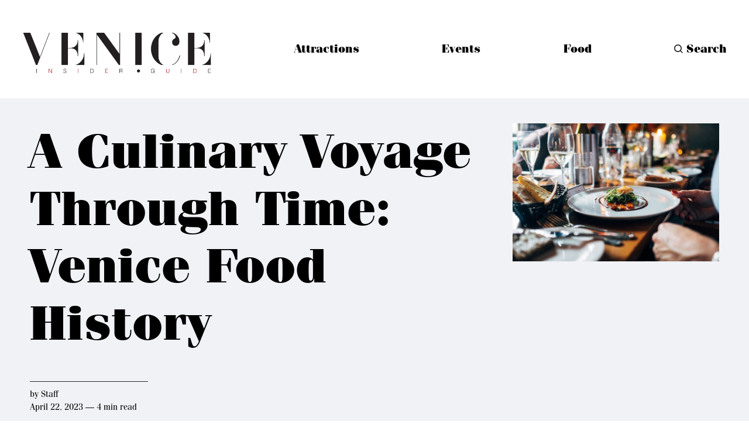

--- FILE ---
content_type: text/html; charset=utf-8
request_url: https://www.veniceinsiderguide.com/venice-food-history/
body_size: 9787
content:
<!DOCTYPE html>
<html lang="en">
	<head>
		<meta charset="utf-8">
		<meta http-equiv="X-UA-Compatible" content="IE=edge">
		<title>Venice food history: a culinary vojage through time</title>
		<meta name="HandheldFriendly" content="True">
		<meta name="viewport" content="width=device-width, initial-scale=1">
		<link rel="stylesheet" href="https://use.typekit.net/fme4ixs.css">

		<link rel="stylesheet" type="text/css" href="/assets/css/screen.css?v=54c47c384d">
		
		<script>
		/* getContrast.js
		––––––––––––––––––––––––––––––––––––––––––––––––––––
		Website : vanillajstoolkit.com/helpers/getcontrast/
		Authors : Chris Ferdinandi & Brian Suda
		License : MIT
		–––––––––––––––––––––––––––––––––––––––––––––––––––– */
		function getContrast(t){"use strict";return"#"===t.slice(0,1)&&(t=t.slice(1)),3===t.length&&(t=t.split("").map(function(t){return t+t}).join("")),(299*parseInt(t.substr(0,2),16)+587*parseInt(t.substr(2,2),16)+114*parseInt(t.substr(4,2),16))/1000>=128?"is-black-text":"is-white-text"}
		</script>
		<script type="text/javascript" src="https://platform-api.sharethis.com/js/sharethis.js#property=61d61c82cd90e100193ccfd5&product=inline-share-buttons" async="async"></script>
		<meta name="description" content="Let&#x27;s explore the history of the Venetian cuisine from the birth of the city till today: an incredible journey that includes also Asia." />
    <link rel="icon" href="/favicon.png" type="image/png" />
    <link rel="canonical" href="https://www.veniceinsiderguide.com/venice-food-history/" />
    <meta name="referrer" content="no-referrer-when-downgrade" />
    <link rel="amphtml" href="https://www.veniceinsiderguide.com/venice-food-history/amp/" />
    
    <meta property="og:site_name" content="Venice Insider Guide" />
    <meta property="og:type" content="article" />
    <meta property="og:title" content="Venice food history: a culinary vojage through time" />
    <meta property="og:description" content="Let&#x27;s explore the history of the Venetian cuisine from the birth of the city till today: an incredible journey that includes also Asia." />
    <meta property="og:url" content="https://www.veniceinsiderguide.com/venice-food-history/" />
    <meta property="og:image" content="https://www.veniceinsiderguide.com/content/images/2023/04/venice-food-history.jpg" />
    <meta property="article:published_time" content="2023-04-22T09:00:00.000Z" />
    <meta property="article:modified_time" content="2023-04-22T09:00:00.000Z" />
    <meta property="article:publisher" content="https://www.facebook.com/ghost" />
    <meta name="twitter:card" content="summary_large_image" />
    <meta name="twitter:title" content="Venice food history: a culinary vojage through time" />
    <meta name="twitter:description" content="Let&#x27;s explore the history of the Venetian cuisine from the birth of the city till today: an incredible journey that includes also Asia." />
    <meta name="twitter:url" content="https://www.veniceinsiderguide.com/venice-food-history/" />
    <meta name="twitter:image" content="https://www.veniceinsiderguide.com/content/images/2023/04/venice-food-history.jpg" />
    <meta name="twitter:label1" content="Written by" />
    <meta name="twitter:data1" content="Staff" />
    <meta name="twitter:site" content="@InsiderVenice" />
    <meta property="og:image:width" content="1000" />
    <meta property="og:image:height" content="667" />
    
    <script type="application/ld+json">
{
    "@context": "https://schema.org",
    "@type": "Article",
    "publisher": {
        "@type": "Organization",
        "name": "Venice Insider Guide",
        "url": "https://www.veniceinsiderguide.com/",
        "logo": {
            "@type": "ImageObject",
            "url": "https://www.veniceinsiderguide.com/content/images/2022/01/lg_01.png"
        }
    },
    "author": {
        "@type": "Person",
        "name": "Staff",
        "url": "https://www.veniceinsiderguide.com/author/staff/",
        "sameAs": []
    },
    "headline": "Venice food history: a culinary vojage through time",
    "url": "https://www.veniceinsiderguide.com/venice-food-history/",
    "datePublished": "2023-04-22T09:00:00.000Z",
    "dateModified": "2023-04-22T09:00:00.000Z",
    "image": {
        "@type": "ImageObject",
        "url": "https://www.veniceinsiderguide.com/content/images/2023/04/venice-food-history.jpg",
        "width": 1000,
        "height": 667
    },
    "description": "Step into the world of Venetian cuisine, where the rich history of the city\nintertwines with the development of its unique and delicious dishes.\n\nAs you explore the gastronomic journey, you&#x27;ll find that this city&#x27;s food is as\ndiverse and vibrant as its storied past.\n\nVenice food history: could we say it is a fusion cuisine?\nBefore we start our discussion, please the a moment to consider the meaning of\nthe expression &quot;Venetian cuisine&quot;.\n\nIn fact, it has a different meaning in Italian language. Wh",
    "mainEntityOfPage": {
        "@type": "WebPage",
        "@id": "https://www.veniceinsiderguide.com/"
    }
}
    </script>

    <meta name="generator" content="Ghost 4.32" />
    <link rel="alternate" type="application/rss+xml" title="Venice Insider Guide" href="https://www.veniceinsiderguide.com/rss/" />
    
    <script defer src="/public/cards.min.js?v=54c47c384d"></script>
    <link rel="stylesheet" type="text/css" href="/public/cards.min.css?v=54c47c384d">
    <!-- Google Tag Manager (noscript) -->
<noscript><iframe src="https://www.googletagmanager.com/ns.html?id=GTM-TMQXJJHB"
height="0" width="0" style="display:none;visibility:hidden"></iframe></noscript>
<!-- End Google Tag Manager (noscript) -->

<!-- Global site tag (gtag.js) - Google Analytics -->
<script async src="https://www.googletagmanager.com/gtag/js?id=G-6FW66MK4XT"></script>
<script>
  window.dataLayer = window.dataLayer || [];
  function gtag(){dataLayer.push(arguments);}
  gtag('js', new Date());

  gtag('config', 'G-6FW66MK4XT');
</script>


<!-- Google Tag Manager -->
<script>(function(w,d,s,l,i){w[l]=w[l]||[];w[l].push({'gtm.start':
new Date().getTime(),event:'gtm.js'});var f=d.getElementsByTagName(s)[0],
j=d.createElement(s),dl=l!='dataLayer'?'&l='+l:'';j.async=true;j.src=
'https://www.googletagmanager.com/gtm.js?id='+i+dl;f.parentNode.insertBefore(j,f);
})(window,document,'script','dataLayer','GTM-TMQXJJHB');</script>
<!-- End Google Tag Manager -->

<!-- Google Tag Manager (noscript) -->
<noscript><iframe src="https://www.googletagmanager.com/ns.html?id=GTM-TMQXJJHB"
height="0" width="0" style="display:none;visibility:hidden"></iframe></noscript>
<!-- End Google Tag Manager (noscript) -->

<meta name="google-site-verification" content="1RJyLaL1N6SaBaveewQQ7WWJQ7cl3-MhtaHRPibflVs" />


<meta name="google-site-verification" content="1RJyLaL1N6SaBaveewQQ7WWJQ7cl3-MhtaHRPibflVs" />

<script type="text/javascript">
    (function(c,l,a,r,i,t,y){
        c[a]=c[a]||function(){(c[a].q=c[a].q||[]).push(arguments)};
        t=l.createElement(r);t.async=1;t.src="https://www.clarity.ms/tag/"+i;
        y=l.getElementsByTagName(r)[0];y.parentNode.insertBefore(t,y);
    })(window, document, "clarity", "script", "du6fkb80ls");
</script>
<style>
    :root {
    --height-logo-header: 108px;
    --height-logo-mobile-header: 63px;
    }
</style>
<style>:root {--ghost-accent-color: #000000;}</style>
	</head>
	<body class="post-template">
		<script>!function(){"use strict";const t=document.body,e=document.querySelector(".tag-hash-bg-default"),o=getComputedStyle(t).getPropertyValue("--ghost-bg-color").trim();e||o&&t.classList.add(getContrast(o))}();</script>
		<div class="global-wrap">
			<div class="global-content">
				<header class="header-section">
	<div class="header-wrap">
		<div class="header-logo">	<a href="https://www.veniceinsiderguide.com" class="is-logo"><img src="https://www.veniceinsiderguide.com/content/images/2022/01/lg_01.png" alt="Venice Insider Guide home"></a>
</div>
		<div class="header-nav">
				<span class="header-search search-open is-mobile"><svg role="img" viewBox="0 0 24 24" xmlns="http://www.w3.org/2000/svg"><path d="M16.877 18.456l5.01 5.011c.208.197.484.308.771.308a1.118 1.118 0 00.809-1.888l-5.011-5.01c3.233-4.022 2.983-9.923-.746-13.654l-.291-.29a.403.403 0 00-.095-.075C13.307-.77 7.095-.649 3.223 3.223c-3.997 3.998-3.997 10.489 0 14.485 3.731 3.731 9.633 3.981 13.654.748zm-.784-13.617a7.96 7.96 0 010 11.254 7.961 7.961 0 01-11.253 0 7.96 7.96 0 010-11.254 7.961 7.961 0 0111.253 0z"/></svg></span>
			<input id="toggle" class="header-checkbox" type="checkbox">
			<label class="header-toggle" for="toggle">
				<span>
					<span class="bar"></span>
					<span class="bar"></span>
					<span class="bar"></span>
				</span>
			</label>
			<nav>
<ul>
	<li><a href="https://www.veniceinsiderguide.com/tag/attractions/">Attractions</a></li>
	<li><a href="https://www.veniceinsiderguide.com/tag/events/">Events</a></li>
	<li><a href="https://www.veniceinsiderguide.com/tag/Food/">Food</a></li>
		<li class="header-search search-open"><span><svg role="img" viewBox="0 0 24 24" xmlns="http://www.w3.org/2000/svg"><path d="M16.877 18.456l5.01 5.011c.208.197.484.308.771.308a1.118 1.118 0 00.809-1.888l-5.011-5.01c3.233-4.022 2.983-9.923-.746-13.654l-.291-.29a.403.403 0 00-.095-.075C13.307-.77 7.095-.649 3.223 3.223c-3.997 3.998-3.997 10.489 0 14.485 3.731 3.731 9.633 3.981 13.654.748zm-.784-13.617a7.96 7.96 0 010 11.254 7.961 7.961 0 01-11.253 0 7.96 7.96 0 010-11.254 7.961 7.961 0 0111.253 0z"/></svg>Search</span></li>
</ul>
</nav>
		</div>
	</div>
</header>				<main class="global-main">
					<progress class="post-progress"></progress>
<article class="post-section">
	<div class="post-header global-dynamic-color">
	<div class="post-header-wrap">
		<div class="post-header-content">
			<div>
				<h1 class="post-title">A Culinary Voyage Through Time: Venice Food History</h1>
			</div>
			<div class="post-meta global-meta">
				by
				<a href="/author/staff/">Staff</a>

				<time datetime="2023-04-22">April 22, 2023 — 4 min read</time>
			</div>
		</div>
				<div class="post-header-image">
			<img srcset="/content/images/size/w400/2023/04/venice-food-history.jpg 400w, 
			 /content/images/size/w800/2023/04/venice-food-history.jpg 800w"
	 sizes="(max-width:480px) 400px, 800px"
	 src="/content/images/size/w800/2023/04/venice-food-history.jpg"
	 alt="A Culinary Voyage Through Time: Venice Food History">
		</div>
	</div>
</div>	<div class="post-content">
		<p>Step into the world of <strong>Venetian cuisine</strong>, where the rich <strong>history </strong>of the city intertwines with the development of its <strong>unique and delicious dishes</strong>.</p><p>As you explore the <strong>gastronomic journey</strong>, you'll find that this city's food is as diverse and vibrant as its storied past.</p><h2 id="venice-food-history-could-we-say-it-is-a-fusion-cuisine">Venice food history: could we say it is a fusion cuisine?</h2><figure class="kg-card kg-image-card"><img src="https://www.veniceinsiderguide.com/content/images/2023/04/history-of-venice-food.jpg" class="kg-image" alt="venice food history - https://unsplash.com/photos/kr_88BakygA" loading="lazy" width="640" height="427" srcset="https://www.veniceinsiderguide.com/content/images/size/w600/2023/04/history-of-venice-food.jpg 600w, https://www.veniceinsiderguide.com/content/images/2023/04/history-of-venice-food.jpg 640w"></figure><p>Before we start our discussion, please the a moment to consider the meaning of the expression "Venetian cuisine".</p><p>In fact, it has a <strong>different meaning in Italian language</strong>. When you say "<em>Venetian</em>" in English you mean something that is related to Venice and the Veneto region. However, for Italian people, the word "<em>Veneziano</em>" means that something is <strong>related only to the city </strong>and not to the region. Otherwise, we would say "<em>veneto</em>".</p><p>We wanted to specify the two different meanings of the word "Venetian" because, in this article, <strong>our focus</strong> is just the <strong>traditional cuisine of the city</strong>, and not of the region. They are different and follow different paths throughout history with different outputs indeed.</p><p>Having made the concept clear, could we say that authentic Venetian food is <strong>part of a fusion cuisine</strong>?</p><p>We cannot fail but notice that our city has long been a <strong>melting pot of flavors and culinary traditions</strong>, thanks to its strategic location at the crossroads of East and West.</p><h3 id="a-bit-of-history">A bit of history</h3><figure class="kg-card kg-image-card"><img src="https://www.veniceinsiderguide.com/content/images/2023/04/venice-cuisine-history.jpg" class="kg-image" alt="venice cuisine history - https://unsplash.com/photos/IzGkxN90Hgw" loading="lazy" width="640" height="960" srcset="https://www.veniceinsiderguide.com/content/images/size/w600/2023/04/venice-cuisine-history.jpg 600w, https://www.veniceinsiderguide.com/content/images/2023/04/venice-cuisine-history.jpg 640w"></figure><p>In 451, the mythical date of its foundation, the city became the last bastion of the Eastern Roman Empire.</p><p>Built on hundreds of islets and isolated from the mainland, the city had <strong>difficulties cultivating basic necessities</strong>, but the Venetians found ways to make up for this and developed an international cuisine. Venice could not help but devote itself to <strong>maritime trade</strong>.</p><p>Freed from Constantinople and the Byzantines' sphere of influence, the Venetian Duchy became autonomous in 967 AD with the election of the first doge.</p><p>Here was what over the centuries would become a <strong>unique example of a multicultural metropolis</strong>, a crossroads of different peoples and traditions.</p><p>The history of the Serenissima Republic will greatly influence the culinary tradition of the city. A journey, then. In time and space, where products, scents and flavors have crossed and embraced each other.</p><p>So we can easily say that the concept of <strong>fusion cuisine </strong>can be applied to the Serenissima Republic, when <strong>Venetian merchants </strong>brought back <strong>exotic spices and ingredients </strong>from their travels abroad.</p><h3 id="the-asian-influence-on-the-history-of-the-venetian-cuisine">The Asian Influence on the history of the Venetian Cuisine</h3><figure class="kg-card kg-image-card"><img src="https://www.veniceinsiderguide.com/content/images/2023/04/culinary-tradition-history.jpg" class="kg-image" alt="venice cuisine history - https://unsplash.com/photos/wGVIysO3OLE" loading="lazy" width="640" height="480" srcset="https://www.veniceinsiderguide.com/content/images/size/w600/2023/04/culinary-tradition-history.jpg 600w, https://www.veniceinsiderguide.com/content/images/2023/04/culinary-tradition-history.jpg 640w"></figure><p>The <strong>strong presence of Asian influences</strong> in traditional Venetian cuisine stems from the city's maritime trade routes with the East.</p><p>Spices such as <strong>cinnamon, clove, and nutmeg</strong>, as well as ingredients like <strong>rice</strong> and <strong>sugar</strong>, made their way to Venice through the Silk Road. These exotic ingredients quickly found their way into the Venetian kitchen, transforming the local dishes and shaping the culinary landscape of the city.</p><h4 id="the-importance-of-spices">The importance of spices</h4><p>Spices, for example, played a significant role in Venetian cuisine and were used in <strong>large quantities </strong>for their supposed health benefits. The Venetians quickly understood that the <strong>uniqueness and high cost of spices </strong>could turn them into a <strong>status symbol</strong>, creating a high demand for them.</p><p>Venice monopolized the spice trade between the East and West, creating the famous "<strong>sacheti veneti" </strong>and the <strong>"speciarie</strong> <strong>veneziane</strong>" which were sold throughout the Western world at <strong>high price</strong>.</p><p>Thanks to the involvement of spices, the local cuisine seemed to assume some characteristics of <strong>exoticism</strong>, where spicy flavors were mixed with bittersweet ones.</p><p>The abundant use of spices has faded over time but even today some of the most typical dishes of the city recall these concepts.</p><h4 id="the-sugar">The sugar</h4><p>Also sugar played a significant role.</p><p>It was brought to Venice for the first time during the Crusades <strong>around Year 1000.</strong></p><p>One of the richest and most noble Venetian families, the <strong>Corner </strong>(do you remember <a href="https://www.veniceinsiderguide.com/famous-women-in-venice/">the story of the last queen of Cyprus?</a>), bought entire sugar cane plantations between Cyprus and Crete, making it easier to use the finished product in the city.</p><p>Sugar has become a <strong>symbol of richness</strong> so fat that <strong>sugar sculptures </strong>were commissioned by the most important people of the city, like the Doges themselves.</p><p>Looking briefly at the history of the Venice food, we have understood how the <strong>melding </strong>of Eastern and Western flavors has given birth to some of the <strong>city's most iconic dishes</strong>, such as <em>risotto al nero di seppia </em>(squid ink risotto) and <em>sarde in saor </em>(sweet and sour sardines).</p><p>These dishes indeed reflect the <strong>rich tapestry of cultures </strong>that have contributed to the city's <strong>gastronomic identity</strong>.</p><p>Which is the current situation in the territory of the Venetian lagoon?</p><h3 id="venice-food-today-a-taste-of-tradition-and-innovation">Venice Food Today: A Taste of Tradition and Innovation</h3><figure class="kg-card kg-image-card"><img src="https://www.veniceinsiderguide.com/content/images/2023/04/risotto.jpg" class="kg-image" alt="risotto - https://unsplash.com/photos/VNu0yM4kFdA" loading="lazy" width="640" height="438" srcset="https://www.veniceinsiderguide.com/content/images/size/w600/2023/04/risotto.jpg 600w, https://www.veniceinsiderguide.com/content/images/2023/04/risotto.jpg 640w"></figure><p>In today's Venice, you'll find a plethora of traditional dishes that are deeply rooted in the city's history.</p><p>Some must-try Venetian specialties include:</p><p>- <em>Bigoli in salsa</em>, a hearty pasta dish made with anchovies and onions;</p><p>- <em>Fegato alla Veneziana</em>, a flavorful dish of liver and onions;</p><p>- <em>Risi e bisi</em>, a creamy rice and pea dish.</p><p>To discover more traditional dishes, please have a look at <a href="https://www.veniceinsiderguide.com/venice-typical-food-10-venetian-dishes/">this food guide</a> we have prepared!</p><h3 id="immerse-yourself-in-venetian-culinary-traditions">Immerse Yourself in Venetian Culinary Traditions</h3><p>To fully appreciate the rich history and diverse influences that make up Venetian cuisine, there's no better way than to immerse yourself in the city's food culture.</p><p>From dining in <strong>local restaurants and bacari </strong>(wine bars) to attending <strong>food tours and cooking masterclasses</strong>, you'll have plenty of opportunities to savor the flavors of Venice and learn about the fascinating stories behind each dish.</p><p>In conclusion, the heyday of Venetian cuisine is a testament to the city's storied past and its embrace of various cultures and influences.</p><p>Venice's culinary identity is inseparable from the <strong>myriad connections</strong> it has formed with the world beyond its shores.</p><p>As you navigate through the enchanting maze of canals and narrow streets, remember that the Venice you see today is a product of the <strong>rich tapestry of flavors and traditions </strong>brought together throughout its history.</p>
		<div class="post-share-section">
	<small>Share this post</small>
	<div class="sharethis-inline-share-buttons"></div>
</div>	</div>
</article>
<aside class="navigation-section">
	<div class="navigation-wrap">
		<a href="/happy-hour-in-venice-italy/" class="navigation-next">
			<div class="navigation-image global-image">
				<img src="/content/images/size/w400/2023/04/happy-hour-in-venice-italy.jpg" loading="lazy" alt="">			</div>
			<div class="navigation-content">
				<small>Newer post</small>
				<br>
				<h3>Happy Hour in Venice, Italy: savor the spirit of the city</h3>
			</div>
		</a>
		<a href="/where-to-eat-in-venice-like-a-local/" class="navigation-prev">
			<div class="navigation-content ">
				<small>Older post</small>
				<br>
				<h3>Where to Eat in Venice Like a Local: 9 tips</h3>
			</div>
			<div class="navigation-image global-image">
				<img src="/content/images/size/w400/2023/04/where-to-eat-in-venice-like-a-local.jpg" loading="lazy" alt="">			</div>
		</a>
	</div>
</aside><div class="comments-section">
	<div class="comments-wrap">
		<div class="comments-content">
					</div>
	</div>
</div>

				</main>
				<footer class="footer-section global-footer">
	<div class="footer-wrap">
		<div class="footer-content">
</div>

<!--End mc_embed_signup-->



		</div>
		<div class="footer-nav">
			<div class="footer-nav-column is-social">
				<small>Follow us</small>
				<ul>
					<li><a href="https://www.facebook.com/Veniceinsiderguide-105690178662626"><svg role="img" viewBox="0 0 24 24" xmlns="http://www.w3.org/2000/svg"><path d="M23.9981 11.9991C23.9981 5.37216 18.626 0 11.9991 0C5.37216 0 0 5.37216 0 11.9991C0 17.9882 4.38789 22.9522 10.1242 23.8524V15.4676H7.07758V11.9991H10.1242V9.35553C10.1242 6.34826 11.9156 4.68714 14.6564 4.68714C15.9692 4.68714 17.3424 4.92149 17.3424 4.92149V7.87439H15.8294C14.3388 7.87439 13.8739 8.79933 13.8739 9.74824V11.9991H17.2018L16.6698 15.4676H13.8739V23.8524C19.6103 22.9522 23.9981 17.9882 23.9981 11.9991Z"/></svg>Facebook</a></li>
					<li><a href="https://twitter.com/InsiderVenice"><svg role="img" viewBox="0 0 24 24" xmlns="http://www.w3.org/2000/svg"><path d="M23.954 4.569c-.885.389-1.83.654-2.825.775 1.014-.611 1.794-1.574 2.163-2.723-.951.555-2.005.959-3.127 1.184-.896-.959-2.173-1.559-3.591-1.559-2.717 0-4.92 2.203-4.92 4.917 0 .39.045.765.127 1.124C7.691 8.094 4.066 6.13 1.64 3.161c-.427.722-.666 1.561-.666 2.475 0 1.71.87 3.213 2.188 4.096-.807-.026-1.566-.248-2.228-.616v.061c0 2.385 1.693 4.374 3.946 4.827-.413.111-.849.171-1.296.171-.314 0-.615-.03-.916-.086.631 1.953 2.445 3.377 4.604 3.417-1.68 1.319-3.809 2.105-6.102 2.105-.39 0-.779-.023-1.17-.067 2.189 1.394 4.768 2.209 7.557 2.209 9.054 0 13.999-7.496 13.999-13.986 0-.209 0-.42-.015-.63.961-.689 1.8-1.56 2.46-2.548l-.047-.02z"/></svg>Twitter</a></li>
					

<li><a href="https://www.instagram.com/veniceinsiderguide/"><svg role="img" viewBox="0 0 24 24" xmlns="http://www.w3.org/2000/svg"><path d="M12 0C8.74 0 8.333.015 7.053.072 5.775.132 4.905.333 4.14.63c-.789.306-1.459.717-2.126 1.384S.935 3.35.63 4.14C.333 4.905.131 5.775.072 7.053.012 8.333 0 8.74 0 12s.015 3.667.072 4.947c.06 1.277.261 2.148.558 2.913.306.788.717 1.459 1.384 2.126.667.666 1.336 1.079 2.126 1.384.766.296 1.636.499 2.913.558C8.333 23.988 8.74 24 12 24s3.667-.015 4.947-.072c1.277-.06 2.148-.262 2.913-.558.788-.306 1.459-.718 2.126-1.384.666-.667 1.079-1.335 1.384-2.126.296-.765.499-1.636.558-2.913.06-1.28.072-1.687.072-4.947s-.015-3.667-.072-4.947c-.06-1.277-.262-2.149-.558-2.913-.306-.789-.718-1.459-1.384-2.126C21.319 1.347 20.651.935 19.86.63c-.765-.297-1.636-.499-2.913-.558C15.667.012 15.26 0 12 0zm0 2.16c3.203 0 3.585.016 4.85.071 1.17.055 1.805.249 2.227.415.562.217.96.477 1.382.896.419.42.679.819.896 1.381.164.422.36 1.057.413 2.227.057 1.266.07 1.646.07 4.85s-.015 3.585-.074 4.85c-.061 1.17-.256 1.805-.421 2.227-.224.562-.479.96-.899 1.382-.419.419-.824.679-1.38.896-.42.164-1.065.36-2.235.413-1.274.057-1.649.07-4.859.07-3.211 0-3.586-.015-4.859-.074-1.171-.061-1.816-.256-2.236-.421-.569-.224-.96-.479-1.379-.899-.421-.419-.69-.824-.9-1.38-.165-.42-.359-1.065-.42-2.235-.045-1.26-.061-1.649-.061-4.844 0-3.196.016-3.586.061-4.861.061-1.17.255-1.814.42-2.234.21-.57.479-.96.9-1.381.419-.419.81-.689 1.379-.898.42-.166 1.051-.361 2.221-.421 1.275-.045 1.65-.06 4.859-.06l.045.03zm0 3.678c-3.405 0-6.162 2.76-6.162 6.162 0 3.405 2.76 6.162 6.162 6.162 3.405 0 6.162-2.76 6.162-6.162 0-3.405-2.76-6.162-6.162-6.162zM12 16c-2.21 0-4-1.79-4-4s1.79-4 4-4 4 1.79 4 4-1.79 4-4 4zm7.846-10.405c0 .795-.646 1.44-1.44 1.44-.795 0-1.44-.646-1.44-1.44 0-.794.646-1.439 1.44-1.439.793-.001 1.44.645 1.44 1.439z"/></svg>Instagram</a></li>
<li><a href="https://www.youtube.com/channel/UCgZzgNqtAmQu-Jssa0Ds_Rw"><svg role="img" viewBox="0 0 24 24" xmlns="http://www.w3.org/2000/svg"><path class="a" d="M23.495 6.205a3.007 3.007 0 0 0-2.088-2.088c-1.87-.501-9.396-.501-9.396-.501s-7.507-.01-9.396.501A3.007 3.007 0 0 0 .527 6.205a31.247 31.247 0 0 0-.522 5.805 31.247 31.247 0 0 0 .522 5.783 3.007 3.007 0 0 0 2.088 2.088c1.868.502 9.396.502 9.396.502s7.506 0 9.396-.502a3.007 3.007 0 0 0 2.088-2.088 31.247 31.247 0 0 0 .5-5.783 31.247 31.247 0 0 0-.5-5.805zM9.609 15.601V8.408l6.264 3.602z"/></svg>YouTube</a></li>
				</ul>
			</div>
		</div>
		<div class="footer-copyright">
			&copy; <a href="https://www.veniceinsiderguide.com">Venice Insider Guide</a> 2026.	
		</div>
	</div>
</footer>			</div>
		</div>
		<div id="notifications" class="global-notification">
	<div class="subscribe">You’ve successfully subscribed to Venice Insider Guide</div>
	<div class="signin">Welcome back! You’ve successfully signed in.</div>
	<div class="signup">Great! You’ve successfully signed up.</div>
	<div class="expired">Your link has expired</div>
	<div class="checkout-success">Success! Check your email for magic link to sign-in.</div>
</div>
		<div class="search-section">
	<div class="search-wrap">
		<div class="search-content">
			<form class="search-form" onsubmit="return false">
				<input class="search-input" type="text" placeholder="Search">
				<div class="search-meta">
					<span class="search-info">Please enter at least 3 characters</span>
					<span class="search-counter is-hide">
						<span class="search-counter-results">0</span>
						Results for your search
					</span>
				</div>
				<span class="search-close"><svg role="img" viewBox="0 0 24 24" xmlns="http://www.w3.org/2000/svg"><path d="M11.997 10.846L1.369.219 1.363.214A.814.814 0 00.818.005.821.821 0 000 .822c0 .201.074.395.208.545l.006.006L10.842 12 .214 22.626l-.006.006a.822.822 0 00-.208.546c0 .447.37.817.818.817a.814.814 0 00.551-.215l10.628-10.627 10.628 10.628.005.005a.816.816 0 001.368-.603.816.816 0 00-.213-.552l-.006-.005L13.151 12l10.63-10.627c.003 0 .004-.003.006-.005A.82.82 0 0024 .817a.817.817 0 00-1.37-.602l-.004.004-10.63 10.627z"/></svg></span>
			</form>
			<div class="search-results global-image"></div>
			<div class="search-tags">
				<h3 class="global-subtitle">Popular tags</h3>
				<a class="search-tag global-button" href="/tag/attractions/">Attractions</a>
				<a class="search-tag global-button" href="/tag/what-to-do-in-venice/">what to do in Venice</a>
				<a class="search-tag global-button" href="/tag/food/">Food</a>
				<a class="search-tag global-button" href="/tag/events/">Events</a>
				<a class="search-tag global-button" href="/tag/curiosities/">Curiosities</a>
				<a class="search-tag global-button" href="/tag/how-to-go-to/">How to go to</a>
				<a class="search-tag global-button" href="/tag/feasts-and-festivals/">Feasts and Festivals</a>
				<a class="search-tag global-button" href="/tag/gondola/">Gondola</a>
				<a class="search-tag global-button" href="/tag/history/">History</a>
				<a class="search-tag global-button" href="/tag/slowtourism/">slowtourism</a>
			</div>
		</div>
	</div>
	<div class="search-overlay"></div>
</div>
		<script src="/assets/js/global.js?v=54c47c384d"></script>
		<script src="/assets/js/post.js?v=54c47c384d"></script>
		<script>
!function(){"use strict";const p=new URLSearchParams(window.location.search),isAction=p.has("action"),isStripe=p.has("stripe"),success=p.get("success"),action=p.get("action"),stripe=p.get("stripe"),n=document.getElementById("notifications"),a="is-subscribe",b="is-signin",c="is-signup",d="is-expired",e="is-checkout-success";p&&(isAction&&(action=="subscribe"&&success=="true"&&n.classList.add(a),action=="signin"&&success=="true"&&n.classList.add(b),action=="signup"&&success=="true"&&n.classList.add(c),success=="false"&&n.classList.add(d)),isStripe&&stripe=="success"&&n.classList.add(e),(isAction||isStripe)&&setTimeout(function(){window.history.replaceState(null,null,window.location.pathname),n.classList.remove(a,b,c,d,e)},5000))}();
</script>

<script>
const options = {
	api:'https://www.veniceinsiderguide.com/ghost/api/v4/content/posts/?key='+"a2350a1d42442880354c951354"+'&limit=all&fields=url,title,feature_image,published_at,custom_excerpt,visibility,html',
	threshold: 0.1,
	ignoreLocation: true,
	keys: ['title','custom_excerpt','html'],
	images: true,
	limit: 14
}
</script>

		<!-- Google Tag Manager (noscript) -->
<noscript><iframe src="https://www.googletagmanager.com/ns.html?id=GTM-TMQXJJHB"
height="0" width="0" style="display:none;visibility:hidden"></iframe></noscript>
<!-- End Google Tag Manager (noscript) -->


<!-- Global site tag (gtag.js) - Google Analytics -->
<script async src="https://www.googletagmanager.com/gtag/js?id=G-6FW66MK4XT"></script>
<script>
  window.dataLayer = window.dataLayer || [];
  function gtag(){dataLayer.push(arguments);}
  gtag('js', new Date());

  gtag('config', 'G-6FW66MK4XT');
</script>


<!-- Google Tag Manager -->
<script>(function(w,d,s,l,i){w[l]=w[l]||[];w[l].push({'gtm.start':
new Date().getTime(),event:'gtm.js'});var f=d.getElementsByTagName(s)[0],
j=d.createElement(s),dl=l!='dataLayer'?'&l='+l:'';j.async=true;j.src=
'https://www.googletagmanager.com/gtm.js?id='+i+dl;f.parentNode.insertBefore(j,f);
})(window,document,'script','dataLayer','GTM-TMQXJJHB');</script>
<!-- End Google Tag Manager -->

<!-- Google Tag Manager (noscript) -->
<noscript><iframe src="https://www.googletagmanager.com/ns.html?id=GTM-TMQXJJHB"
height="0" width="0" style="display:none;visibility:hidden"></iframe></noscript>
<!-- End Google Tag Manager (noscript) -->
	</body>
</html>

--- FILE ---
content_type: text/css; charset=UTF-8
request_url: https://www.veniceinsiderguide.com/assets/css/screen.css?v=54c47c384d
body_size: 17911
content:
:root {

   /* Global settings
   –––––––––––––––––––––––––––––––––––––––––––––––––––– */ 

   /* Logo & icon */
   --height-logo-header: 36px;
   --height-logo-footer: 36px;
   --height-logo-mobile-header: 36px;
   --height-logo-mobile-footer: 36px;

   /* Hero */
   --font-size-hero: 4vw;
   --letter-spacing-hero: 0;

   /* Elements card wrapper */
   --max-width-elements-wrap: 1580px;

   /* Post content wrapper */
   --max-width-post-wrap: 700px;

   /* Grid gap */
   --grid-gap: 2.2vw;

   /* Global margin */
   --margin-wrap-top: 1vw;
   --margin-wrap-left-right: 3vw;


   /* Fonts
   –––––––––––––––––––––––––––––––––––––––––––––––––––– */

   /* Logo, etc. */
   --font-family-one: itc-fenice, serif;
   --font-weight-one-regular: 900;

   /* Headings */
   --font-family-two: itc-fenice, serif;
   --font-weight-two-regular: 700;

   /* Post content, alerts, etc. */  
   --font-family-system: itc-fenice, serif;
   font-style: normal;
   --font-weight-system-regular: 400;
   --font-weight-system-semi-bold: 600;
   --font-weight-system-bold: 700;


   /* Colors
   –––––––––––––––––––––––––––––––––––––––––––––––––––– */
   
   /* Color of details */
   --ghost-accent-color: #ff4d82;

   /* Color of logo & icon background */
   --color-bg-logo-icon: #0c0c0c;

   /* Light post background color */
   --color-bg-white: #fff;
   --color-bg-pearl: #ede7e7;
   --color-bg-cream: #ffedd7;
   --color-bg-sand: #ffeab9;
   --color-bg-carmel: #edc299;
   --color-bg-coffee: #e2cdb2;
   --color-bg-milkshake: #dabaaf;
   --color-bg-peach: #fddfd8;
   --color-bg-rose: #fce6f0;
   --color-bg-thistle: #eecced;
   --color-bg-cerise: #ff9ed8;
   --color-bg-pink: #ffc0c7;
   --color-bg-lavender: #e8e5ff;
   --color-bg-aqua: #d2f8f0;
   --color-bg-fog: #d3e8e1;
   --color-bg-turquoise: #b0f3f7;
   --color-bg-conch: #bfd4cb;
   --color-bg-avocado: #e6f5ca;
   --color-bg-moss: #b9dda2;
   --color-bg-emerald: #62e2cb;
   
   /* Vibrant post background color */
   --color-bg-ultramarine: #052cff;
   --color-bg-violet: #5545fc;
   --color-bg-malibu: #749aff;
   --color-bg-sea: #46d7f5;
   --color-bg-mint: #57f6a4;
   --color-bg-lime: #eeff88;
   --color-bg-lemon: #fbfc56;
   --color-bg-apricot: #ffb469;
   --color-bg-yellow: #feb72c;
   --color-bg-orange: #ff6700;
   --color-bg-coral: #ff8383;
   --color-bg-magenta: #dd196d;
   --color-bg-ruby: #ff1a75;
   --color-bg-fuchsia: #dc00e6;
   --color-bg-eggplant: #77008f;
   --color-bg-indigo: #631de1;
   
   /* Dark post background color */
   --color-bg-olive: #343d07;
   --color-bg-gold: #673802;
   --color-bg-burgundy: #371722;
   --color-bg-camelot: #651339;
   --color-bg-mauve: #4f3051;
   --color-bg-eden: #0c3d48;
   --color-bg-teal: #176863;
   --color-bg-jade: #0f657a;
   --color-bg-peacock: #0b485f;
   --color-bg-cobalt: #032a7d;
   --color-bg-venice: #065286;
   --color-bg-navy: #0f1753;
   --color-bg-admiral: #283470;
   --color-bg-denim: #161e3d;
   --color-bg-ink: #14141e;
   --color-bg-graphite: #3b465c;


   /* Light version
   –––––––––––––––––––––––––––––––––––––––––––––––––––– */

   /* Fonts */
   --color-font-one: #000;
   --color-font-two: #fff;
   --color-font-three: #000;

   /* Background & elements */
   --color-one: #f0f2f5;
   --color-two: #e4e6e9;
   --color-three: #000;
   --color-four: #fff;
   --color-body: #fff;
   --color-white: #fff;
   --color-border-one: #2a2a2a;
   --color-border-two: #e4e6e9;

   /* Alerts */
   --color-alert-success: #61d6ad;
   --color-alert-error: #ff6c78;

   /* Background opacity */
   --opacity-cover-image: .2;
   --opacity-post-image: .2;
   --opacity-tag-author-image: .2;

}

/* Dark version
   –––––––––––––––––––––––––––––––––––––––––––––––––––– */
.dark-mode {

   /* Fonts */
   --color-font-one: #fafafa;
   --color-font-two: #202833;

   /* Background & elements */
   --color-one: #191f28;
   --color-two: #151a22;
   --color-three: #fafafa;
   --color-four: #262f3c;
   --color-body: #202833;
   --color-border-one: #acb8c8;
   --color-border-two: #464c53;

}

/* Automatic dark version [duplicate dark version]
   –––––––––––––––––––––––––––––––––––––––––––––––––––– */
@media (prefers-color-scheme:dark) {
   .auto-dark-mode {

      /* Fonts */
      --color-font-one: #fafafa;
      --color-font-two: #202833;

      /* Background & elements */
      --color-one: #191f28;
      --color-two: #151a22;
      --color-three: #fafafa;
      --color-four: #262f3c;
      --color-body: #202833;
      --color-border-one: #acb8c8;
      --color-border-two: #464c53;

   }

}

/* Hiding 'Portal' notifications
   –––––––––––––––––––––––––––––––––––––––––––––––––––– */
iframe[title="portal-notification"] {
   display: none;
}

/* //////////////////////////////////////////////////////////////////////////

   II. 3rd party scripts

   ////////////////////////////////////////////////////////////////////////// */

/* Normalize.css
   –––––––––––––––––––––––––––––––––––––––––––––––––––– 
   Version : 8.0.1
   Website : necolas.github.io/normalize.css
   Repo    : github.com/necolas/normalize.css
   Author  : Nicolas Gallagher
   License : MIT
   –––––––––––––––––––––––––––––––––––––––––––––––––––– */
html{line-height:1.15;-webkit-text-size-adjust:100%}body{margin:0}main{display:block}h1{font-size:2em;margin:.67em 0}hr{overflow:visible;box-sizing:content-box;height:0}pre{font-family:monospace,monospace;font-size:1em}a{background-color:transparent}abbr[title]{text-decoration:underline;text-decoration:underline dotted;border-bottom:none}b,strong{font-weight:bolder}code,kbd,samp{font-family:monospace,monospace;font-size:1em}small{font-size:80%}sub,sup{font-size:75%;line-height:0;position:relative;vertical-align:baseline}sub{bottom:-.25em}sup{top:-.5em}img{border-style:none}button,input,optgroup,select,textarea{font-family:inherit;font-size:100%;line-height:1.15;margin:0}button,input{overflow:visible}button,select{text-transform:none}button,[type='button'],[type='reset'],[type='submit']{-webkit-appearance:button}button::-moz-focus-inner,[type='button']::-moz-focus-inner,[type='reset']::-moz-focus-inner,[type='submit']::-moz-focus-inner{padding:0;border-style:none}button:-moz-focusring,[type='button']:-moz-focusring,[type='reset']:-moz-focusring,[type='submit']:-moz-focusring{outline:1px dotted ButtonText}fieldset{padding:.35em .75em .625em}legend{display:table;box-sizing:border-box;max-width:100%;padding:0;white-space:normal;color:inherit}progress{vertical-align:baseline}textarea{overflow:auto}[type='checkbox'],[type='radio']{box-sizing:border-box;padding:0}[type='number']::-webkit-inner-spin-button,[type='number']::-webkit-outer-spin-button{height:auto}[type='search']{outline-offset:-2px;-webkit-appearance:textfield}[type='search']::-webkit-search-decoration{-webkit-appearance:none}::-webkit-file-upload-button{font:inherit;-webkit-appearance:button}details{display:block}summary{display:list-item}template{display:none}[hidden]{display:none}

/* Custom settings for lightense-images.js, progress bar
   –––––––––––––––––––––––––––––––––––––––––––––––––––– */
.lightense-backdrop{z-index:99998!important;background-color:var(--color-body)!important;-webkit-backdrop-filter:initial!important;backdrop-filter:initial!important}.lightense-wrap ~ br,.lightense-wrap ~ small{display:none}.lightense-wrap img{border-radius:0!important}.post-progress{position:fixed;z-index:90;top:0;right:0;left:0;width:100%;height:8px;transition:opacity .15s ease-out .3s;border:none;outline:none;-webkit-appearance:none;-moz-appearance:none;appearance:none}.post-progress:not([value]){display:none}.post-progress,.post-progress[value]::-webkit-progress-bar{background-color:transparent}.post-progress[value]::-webkit-progress-value{background-color:var(--ghost-accent-color)}.post-progress[value]::-moz-progress-bar{background-color:var(--ghost-accent-color)}.post-progress[value='1']{opacity:0}

/* //////////////////////////////////////////////////////////////////////////

   III. Theme
   
   ////////////////////////////////////////////////////////////////////////// */

/* --------------------------------------------------------------------------
   1.Global
   -------------------------------------------------------------------------- */
html {
   font-size: 62.5%;
}

html,
body {
   height: 100%;
   max-height: 100%;
   -webkit-font-smoothing: antialiased;
   -moz-osx-font-smoothing: grayscale;
   -webkit-tap-highlight-color: transparent;
}

body {
   font-family: var(--font-family-system);
   font-size: 2.5rem;
   font-weight: var(--font-weight-system-regular);
   line-height: 1.5;
   word-wrap: break-word;
   word-break: break-word;
   color: var(--color-font-one);
   background-color: var(--color-body);
}

/* Typography
   –––––––––––––––––––––––––––––––––––––––––––––––––––– */
h1,h2,h3,h4,h5,h6,
input,
textarea,
blockquote {
   line-height: 1.3;
}

h1,h2,h3,h4,h5,h6 {
   font-family: var(--font-family-one);
   font-weight: var(--font-weight-one-regular);
   width: 100%;
}

/* Links
   –––––––––––––––––––––––––––––––––––––––––––––––––––– */
a {
   text-decoration: none;
   color: var(--color-font-one);
}

/* Input & textarea
   –––––––––––––––––––––––––––––––––––––––––––––––––––– */
input,
input:focus,
textarea {
   color: var(--color-font-one);
}

input,
textarea {
   font-family: var(--font-family-system);
   border: none;
   border-radius: 0;
   outline: none;
   background-color: transparent;
   box-shadow: none;
}

input::-webkit-input-placeholder,
textarea::-webkit-input-placeholder {
   color: var(--color-font-one);
}

input::-moz-placeholder,
textarea::-moz-placeholder {
   opacity: 1;
   color: var(--color-font-one);
}

input::-ms-input-placeholder,
textarea::-ms-input-placeholder {
   color: var(--color-font-one);
}

input::placeholder,
textarea::placeholder {
   color: var(--color-font-one);
}

/* Dynamic color
   –––––––––––––––––––––––––––––––––––––––––––––––––––– */
body.is-black-text .global-dynamic-color,body.is-black-text .global-dynamic-color a,body.is-black-text .global-dynamic-color input,body.is-black-text .global-dynamic-color input:focus,body.is-black-text .global-dynamic-color button{color:var(--color-font-three)}body.is-black-text .global-dynamic-color input::-webkit-input-placeholder{color:var(--color-font-three)}body.is-black-text .global-dynamic-color input::-moz-placeholder{color:var(--color-font-three)}body.is-black-text .global-dynamic-color input::-ms-input-placeholder{color:var(--color-font-three)}body.is-black-text .global-dynamic-color input::placeholder{color:var(--color-font-three)}body.is-black-text .global-dynamic-color .bar{background-color:var(--color-font-three)}body.is-black-text .global-dynamic-color form,body.is-black-text .global-dynamic-color .global-button:not(.membership-button),body.is-black-text .global-dynamic-color .global-meta,body.is-black-text .global-dynamic-color.global-subtitle,body.is-black-text .global-dynamic-color.global-members-label{border-color:var(--color-font-three)}body.is-black-text .global-dynamic-color svg{fill:var(--color-font-three)}

body.is-white-text .global-dynamic-color,body.is-white-text .global-dynamic-color a,body.is-white-text .global-dynamic-color input,body.is-white-text .global-dynamic-color input:focus,body.is-white-text .global-dynamic-color button{color:var(--color-white)}body.is-white-text .global-dynamic-color input::-webkit-input-placeholder{color:var(--color-white)}body.is-white-text .global-dynamic-color input::-moz-placeholder{color:var(--color-white)}body.is-white-text .global-dynamic-color input::-ms-input-placeholder{color:var(--color-white)}body.is-white-text .global-dynamic-color input::placeholder{color:var(--color-white)}body.is-white-text .global-dynamic-color .bar{background-color:var(--color-white)}body.is-white-text .global-dynamic-color form,body.is-white-text .global-dynamic-color .global-button:not(.membership-button),body.is-white-text .global-dynamic-color .global-meta,body.is-white-text .global-dynamic-color.global-subtitle,body.is-white-text .global-dynamic-color.global-members-label{border-color:var(--color-white)}body.is-white-text .global-dynamic-color svg{fill:var(--color-white)}

/* Aspect ratio
   –––––––––––––––––––––––––––––––––––––––––––––––––––– */
.header-logo .is-logo img,
.footer-logo .is-logo img,
.post-header-image img {
   aspect-ratio: attr(width)/attr(height);
}

/* Image & Cover
   –––––––––––––––––––––––––––––––––––––––––––––––––––– */
.global-image img {
   width: 100%;
   height: 100%;
   -o-object-fit: cover;
   object-fit: cover;
}

.global-bg-image,
.global-cover {
   background: no-repeat center center/cover;
}

.global-cover {
   position: absolute;
   z-index: -2;
   top: 0;
   right: 0;
   bottom: 0;
   left: 0;
   opacity: var(--opacity-post-image);
}

.global-cover.is-optional {
   background-position: center top;
}

.tag-template .global-cover,
.author-template .global-cover {
   opacity: var(--opacity-tag-author-image);
}

.home-template .global-cover,
.global-cover.is-optional,
.post-section:not(.is-bg-cover) ~ .special-section .global-cover.is-footer {
   opacity: var(--opacity-cover-image);
}

/* Cover only on homepage */
.global-cover-homepage .global-cover.is-optional,
.global-cover-homepage .post-section:not(.is-bg-cover) ~ .special-section .global-cover.is-footer {
   display: none;
   background-image: none;
}

/* Title
   –––––––––––––––––––––––––––––––––––––––––––––––––––– */
.global-title-large {
   font-size: 9.2rem;
   line-height: 1.2;
   margin: 0;
}

/* Subtitle
   –––––––––––––––––––––––––––––––––––––––––––––––––––– */
.global-subtitle {
   font-family: var(--font-family-one);
   font-size: 3.4rem;
   font-weight: var(--font-weight-one-regular);
   line-height: 1.1;
   box-sizing: border-box;
   margin-bottom: 3vh;
   padding-top: 1.5vh;
   padding-right: 30px;
   text-transform: uppercase;
   border-top: 1px solid var(--color-border-one);
}

/* Button
   –––––––––––––––––––––––––––––––––––––––––––––––––––– */
.global-button {
   font-family: var(--font-family-one);
   font-size: 2.5rem;
   font-weight: var(--font-weight-one-regular);
   line-height: 1.3;
   display: inline-block;
   box-sizing: border-box;
   padding: 24px 29px;
   cursor: pointer;
   border-radius: 0;
   transition: border-radius .2s ease-in-out;
   text-align: center;
   text-transform: uppercase;
   color: var(--color-font-one);
   border: 3px solid var(--color-three);
   outline: none;
   background-color: transparent;
}

.global-button:hover {
   border-radius: 0;
}

/* Button arrow
   –––––––––––––––––––––––––––––––––––––––––––––––––––– */
.global-button-arrow svg {
   display: inline-block;
   width: 20px;
   margin-right: 6px;
   transition: transform .2s ease;
   transform: translate(0, 3px);
   fill: var(--color-font-one);
}

.global-button-arrow:hover svg {
   transform: translate(2px, 3px);
}

/* Excerpt
   –––––––––––––––––––––––––––––––––––––––––––––––––––– */
.global-excerpt {
   font-size: 2.6rem;
   line-height: 1.6;
   display: block;
   max-width: 800px;
   margin: 3vh 0 0;
}

/* Meta
   –––––––––––––––––––––––––––––––––––––––––––––––––––– */
.global-meta {
   font-size: 1.5rem;
   margin-top: 1.8vh;
}

.global-meta time {
   display: block;
}

.global-meta a:hover {
   text-decoration: underline;
   text-decoration-thickness: 1px;
   text-underline-offset: 1px;
}

/* Alerts
   –––––––––––––––––––––––––––––––––––––––––––––––––––– */
.global-alert {
   font-size: 1.4rem;
   line-height: 1.4;
   display: none;
   margin-top: 3vh;
   padding: 8px 15px;
   color: var(--color-font-two);
   border-radius: 5px;
   background-color: var(--color-three);
}

/* Question about member account
   –––––––––––––––––––––––––––––––––––––––––––––––––––– */
.global-question {
   font-family: var(--font-family-one);
   font-size: 2rem;
   font-weight: var(--font-weight-one-regular);
   display: block;
   margin-top: 5vh;
   text-align: center;
}

.global-question a {
   margin-left: 5px;
}

/* Labels
   –––––––––––––––––––––––––––––––––––––––––––––––––––– */
.global-members-label {
   font-family: var(--font-family-one);
   font-size: 1.4rem;
   font-weight: var(--font-weight-one-regular);
   line-height: 1;
   display: inline-block;
   margin-bottom: 1.5vh;
   padding: 3px 8px 3px 7px;
   text-transform: uppercase;
   color: var(--color-font-one);
   border: 1px solid var(--color-border-one);
   border-radius: 9px;
}

.global-members-label::before {
   font-family: var(--font-family-system);
   margin-right: -1px;
   margin-left: -2px;
   content: '♦';
}

/* Notifications
   –––––––––––––––––––––––––––––––––––––––––––––––––––– */
.global-notification div {
   font-size: 1.6rem;
   position: fixed;
   z-index: 100;
   top: 1.4vh;
   right: 10px;
   left: 10px;
   display: none;
   visibility: hidden;
   max-width: 600px;
   margin: 0 auto;
   padding: 20px;
   transform: translateY(-150%);
   -webkit-animation: slideDownNotification 5s cubic-bezier(.19, 1, .22, 1) forwards;
   animation: slideDownNotification 5s cubic-bezier(.19, 1, .22, 1) forwards;
   text-align: center;
   border-radius: 5px;
   background-color: var(--color-alert-success);
}

.global-notification .expired {
   background-color: var(--color-alert-error);
}

.global-notification.is-subscribe .subscribe,
.global-notification.is-signin .signin,
.global-notification.is-signup .signup,
.global-notification.is-expired .expired,
.global-notification.is-checkout-success .checkout-success {
   display: block;
}

@-webkit-keyframes slideDownNotification {
   from, to { visibility: visible }
   15% { transform: translateY(0) }
   85% { transform: translateY(0) }
}

@keyframes slideDownNotification {
   from, to { visibility: visible }
   15% { transform: translateY(0) }
   85% { transform: translateY(0) }
}

/* Padding
   –––––––––––––––––––––––––––––––––––––––––––––––––––– */
.global-padding {
   padding: 10vh 0 28vh;
}

/* First and secondary post without image */
body.posts-no-image .global-padding {
   padding-bottom: 11vh;
}

/* Wrap & Sticky Footer
   –––––––––––––––––––––––––––––––––––––––––––––––––––– */
.global-wrap {
   margin: 0 var(--margin-wrap-left-right);
}

.global-wrap,
.global-content {
   min-height: 100vh;
}

.global-content {
   display: flex;
   flex-direction: column;
}

.global-main {
   flex: 1 0 auto;
   width: 100%;
   margin: 0 auto;
}

.global-footer {
   flex-shrink: 0;
}

/* RWD — Global settings
   –––––––––––––––––––––––––––––––––––––––––––––––––––– */
@media (max-width:1480px) {
   .global-title-large {
      font-size: 8.2rem;
   }

}

@media (max-width:1360px) {
   .global-wrap {
      margin: 0;
   }

}

@media (max-width:1280px) {
   .global-title-large {
      font-size: 7.4rem;
   }

   .global-button {
      font-size: 2.3rem;
   }

}

@media (max-width:1024px) {
   .global-title-large {
      font-size: 6.8rem;
   }

   .global-subtitle {
      font-size: 2.8rem;
   }

   .global-excerpt {
      font-size: 2.2rem;
      line-height: 1.5;
      max-width: 660px;
   }

   .global-meta {
      font-size: 1.3rem;
      margin-top: 1.3vh;
   }

   .global-padding {
      padding-top: 6vh;
      padding-bottom: 24vh;
   }

   body.posts-no-image .global-padding {
      padding-bottom: 9vh;
   }

}

@media (max-width:768px) {
   .global-title-large {
      font-size: 5.8rem;
   }

   .global-subtitle {
      font-size: 2.4rem;
      margin-bottom: 2vh;
   }

   .global-button {
      font-size: 2rem;
      padding: 22px 26px;
      border-width: 2px;
   }

   .global-members-label {
      font-size: 1.1rem;
      margin-bottom: 4px;
      padding: 4px 6px 3px;
      transform: translateY(-4px);
      border-radius: 8px;
   }

   .global-members-label::before {
      display: none;
   }

}

@media (max-width:480px) {
   .global-title-large {
      font-size: 4.8rem;
   }

   .global-subtitle {
      font-size: 2.2rem;
      margin-bottom: 12px;
      padding-top: 8px;
   }

   .global-excerpt,
   .global-question {
      font-size: 1.8rem;
   }

   .global-button-arrow svg {
      width: 18px;
      margin-right: 4px;
   }

   .global-padding {
      padding-bottom: 22vh;
   }

   body.posts-no-image .global-padding {
      padding-bottom: 7vh;
   }

}

@media (max-width:320px) {
   .global-title-large {
      font-size: 4.2rem;
   }

   .global-subtitle {
      font-size: 1.8rem;
      padding-right: 0;
   }

   .global-question {
      font-size: 1.6rem;
   }

}

/* --------------------------------------------------------------------------
   2.Header
   -------------------------------------------------------------------------- */
.header-section.is-color-bg {
   background-color: var(--ghost-bg-color, var(--color-one));
}

.header-wrap {
   min-height: 80px;
}

.header-wrap,
.header-nav nav > ul {
   display: flex;
   align-items: center;
}

.header-wrap li,
.header-wrap a {
   font-family: var(--font-family-one);
   font-size: 2.1rem;
   font-weight: var(--font-weight-one-regular);
   display: inline-block;
}

.header-nav a:hover,
.header-nav a.is-active {
   text-decoration: underline;
   text-decoration-thickness: 1px;
   text-underline-offset: 3px;
}

.header-nav svg {
   fill: var(--color-font-one);
}

/* Logo
   –––––––––––––––––––––––––––––––––––––––––––––––––––– */
.header-logo {
   line-height: 0;
   flex: 0 0 auto;
}

.header-logo img {
   width: auto;
   height: var(--height-logo-header);
}

.header-logo .is-logo img {
   padding-top: 30px;
   padding-bottom: 30px;
}

.header-logo .is-icon img {
   padding-top: 15px;
   padding-bottom: 15px;
   aspect-ratio: 1/1;
}

.header-logo .is-title {
   font-size: 2.6rem;
   line-height: 1;
   max-width: 300px;
}

/* Background for logo & icon */
.header-logo .is-logo.is-color-bg,
.header-logo .is-icon.is-color-bg {
   box-sizing: border-box;
   padding-right: 15px;
   padding-left: 15px;
   background-color: var(--color-bg-logo-icon);
}

/* Margin for nav when is logo & icon */
.header-nav nav > ul::before {
   content: "";
}

.header-logo:empty + .header-nav nav > ul::before {
   display: none;
}

/* Navigation
   –––––––––––––––––––––––––––––––––––––––––––––––––––– */
.header-nav {
   position: relative;
   z-index: 2;
   flex: 0 1 100%;
}

.header-nav nav ul {
   margin: 0;
   padding: 0;
   list-style: none;
   word-break: normal;
}

.header-nav nav > ul {
   align-items: center;
   flex-grow: 1;
   justify-content: space-between;
}

/* Item
   –––––––––––––––––––––––––––––––––––––––––––––––––––– */
.header-nav a {
   line-height: 1.5;
   margin: 0;
}

/* Dropdown
   –––––––––––––––––––––––––––––––––––––––––––––––––––– */
.header-nav .is-dropdown {
   position: relative;
   -webkit-user-select: none;
   -moz-user-select: none;
   -ms-user-select: none;
   user-select: none;
}

.header-nav .is-dropdown,
.header-nav .is-dropdown svg {
   cursor: pointer;
}

.header-nav .is-dropdown ul {
   position: absolute;
   z-index: 999;
   top: 40px;
   right: 0;
   display: none;
   min-width: 130px;
   margin: 0;
   padding: 20px 20px 20px 30px;
   list-style: none;
   cursor: default;
   transform: translateX(-2px);
   text-align: right;
   border-radius: 5px;
   background-color: var(--color-four);
   box-shadow: 0 5px 45px -10px rgba(0, 0, 0, .3);
}

.header-nav .is-dropdown.is-active ul,
.header-nav .is-dropdown ul li {
   display: block;
}

.header-nav .is-dropdown ul li:not(:last-child) {
   padding-bottom: 8px;
}

.header-nav li.is-dropdown li a {
   word-break: break-word;
   color: var(--color-font-one);
}

.header-nav .is-dropdown svg {
   width: 16px;
   margin-left: 6px;
   transform: translateY(2px);
}

/* Login panel
   –––––––––––––––––––––––––––––––––––––––––––––––––––– */
.header-nav .signup a,
.header-nav .account a {
   text-decoration: none;
}

/* Search icon
   –––––––––––––––––––––––––––––––––––––––––––––––––––– */
.header-search,
.header-search.is-mobile svg {
   display: block;
   cursor: pointer;
}

.header-search svg {
   width: 16px;
}

.header-search:not(.is-mobile) svg {
   margin-right: 6px;
   transform: translateY(1px);
}

.header-search.is-mobile {
   display: none;
}

.header-search.is-mobile svg {
   position: absolute;
   top: 10px;
   right: 46px;
   width: 22px;
}

/* Toogle
   –––––––––––––––––––––––––––––––––––––––––––––––––––– */
.header-toggle,
.header-checkbox,
.header-checkbox:checked,
.header-checkbox:checked ~ nav {
   display: none;
}

.header-toggle,
.header-toggle > span,
.header-checkbox:checked ~ nav ul {
   position: relative;
}

.header-toggle .bar,
.header-checkbox:checked ~ nav {
   position: absolute;
}

.header-toggle {
   z-index: 99;
   overflow: visible;
   width: 30px;
   height: 34px;
   margin: 0;
   cursor: pointer;
   opacity: 1;
   border: none;
   outline: none;
   background-color: transparent;
   will-change: transform;
}

.header-toggle > span {
   top: calc(50% + 3px);
}

.header-toggle > span,
.header-toggle .bar {
   display: block;
   width: 100%;
}

.header-toggle .bar {
   height: 2px;
   content: '';
   transition: transform .3s cubic-bezier(.645, .045, .355, 1), top .3s cubic-bezier(.645, .045, .355, 1) .2s;
   background-color: var(--color-three);
}

.header-toggle .bar:nth-child(1) {
   top: -10px;
}

.header-toggle .bar:nth-child(3) {
   top: 10px;
}

.header-checkbox:checked ~ label .bar {
   transition: transform .3s cubic-bezier(.645, .045, .355, 1) .3s, top .3s cubic-bezier(.645, .045, .355, 1);
}

.header-checkbox:checked ~ label .bar:nth-child(1),
.header-checkbox:checked ~ label .bar:nth-child(3) {
   top: 0;
}

.header-checkbox:checked ~ label .bar:nth-child(1),
.header-checkbox:checked ~ label .bar:nth-child(2) {
   transform: rotate(45deg);
}

.header-checkbox:checked ~ label .bar:nth-child(3) {
   transform: rotate(-45deg);
}

.header-checkbox:checked ~ nav {
   border-radius: 5px;
   background-color: var(--color-four);
   box-shadow: 0 5px 45px -10px rgba(0, 0, 0, .3);
}

.header-checkbox:checked ~ nav ul {
   display: inline-block;
   margin: 0;
   padding: 0;
   list-style: none;
}

/* RWD — Header
   –––––––––––––––––––––––––––––––––––––––––––––––––––– */
@media (max-width:1360px) {
   .header-section {
      padding-right: 3vw;
   }

   .header-section .header-logo .is-title,
   .header-section .header-logo:empty,
   .header-section .is-logo:not(.is-color-bg),
   .header-section .is-icon:not(.is-color-bg) {
      padding-left: 3vw;
   }

   .header-wrap li,
   .header-wrap a {
      font-size: 1.9rem;
   }

   .header-search svg,
   .header-nav .is-dropdown svg {
      width: 15px;
   }

}

@media (max-width:1024px) {
   .header-section {
      padding-right: 4vw;
   }

   .header-section .header-logo .is-title,
   .header-section .header-logo:empty,
   .header-section .is-logo:not(.is-color-bg),
   .header-section .is-icon:not(.is-color-bg) {
      padding-left: 4vw;
   }

   .header-logo {
      flex-basis: 75%;
   }

   .header-nav {
      flex-basis: 25%;
      text-align: right;
   }

   .header-nav,
   .header-nav a {
      color: var(--color-font-one) !important;
   }

   .header-nav a {
      line-height: 1.3;
      padding: 5px;
      word-break: break-word;
   }

   .header-nav ul > li,
   .header-search.is-mobile,
   .header-checkbox:checked ~ nav {
      display: block;
   }

   .header-nav nav ul,
   .header-nav .is-dropdown span,
   .header-search:not(.is-mobile) {
      display: none;
   }

   .header-nav .is-dropdown ul {
      top: 0;
      min-width: initial;
      transform: translateX(0);
      box-shadow: none;
   }

   .header-nav .is-dropdown ul li:not(:last-child) {
      padding-bottom: 0;
   }

   .header-toggle {
      display: inline-block;
   }

   .header-checkbox:checked ~ nav {
      top: 43px;
      right: -10px;
      width: 140px;
      padding: 2vh 15px;
   }

   .header-checkbox:checked ~ nav ul {
      width: 100%;
   }

   .header-checkbox:checked ~ nav ul ul {
      padding-left: 0;
   }

   .header-nav li.signup svg,
   .header-nav li.account svg {
      fill: var(--color-font-one);
   }

}

@media (max-width:768px) {
   .header-checkbox:checked ~ nav {
      right: -5px;
   }

}

@media (max-width:480px) {
   .header-wrap {
      min-height: 50px;
   }

   .header-logo img {
      height: var(--height-logo-mobile-header);
   }

   .header-logo .is-logo img,
   .header-logo .is-icon img {
      padding-top: 10px;
      padding-bottom: 10px;
   }

   .header-logo .is-logo.is-color-bg,
   .header-logo .is-icon.is-color-bg {
      padding-right: 10px;
      padding-left: 10px;
   }

   .header-checkbox:checked ~ nav {
      right: 0;
      padding-right: 10px;
      padding-left: 10px;
   }

   .header-wrap li,
   .header-wrap a {
      font-size: 1.8rem;
   }

}

@media (min-width:1361px) {
   .header-section.is-color-bg {
      margin-top: var(--margin-wrap-top);
      padding-right: 2vw;
   }

   .header-section.is-color-bg .header-logo:empty,
   .header-section.is-color-bg .header-logo .is-title,
   .header-section.is-color-bg .is-logo:not(.is-color-bg),
   .header-section.is-color-bg .is-icon:not(.is-color-bg) {
      padding-left: 2vw;
   }

}

/* --------------------------------------------------------------------------
   3.Hero
   -------------------------------------------------------------------------- */
.hero-section {
   position: relative;
   z-index: 0;
   box-sizing: border-box;
   margin: 0 auto;
   background-color: var(--ghost-bg-color, var(--color-one));
}

.hero-wrap {
   max-width: var(--max-width-elements-wrap);
   margin: 0 auto;
   padding: 0 4vw;
   -webkit-animation: slideTop 1s ease;
   animation: slideTop 1s ease;
}

.hero-wrap > div:first-child:last-child {
   margin-bottom: 0;
}

/* Content
   –––––––––––––––––––––––––––––––––––––––––––––––––––– */
.hero-top {
   margin-bottom: 8vh;
}

.hero-top.is-center {
   text-align: center;
}

.hero-top.is-overlap {
   margin-bottom: calc(0px - var(--font-size-hero) / 4.5 - 2vw);
}

/* Title
   –––––––––––––––––––––––––––––––––––––––––––––––––––– */
.hero-title {
   font-family: var(--font-family-two);
   font-size: var(--font-size-hero);
   font-weight: var(--font-weight-two-regular);
   line-height: 1;
   position: relative;
   z-index: 1;
   box-sizing: border-box;
   margin: 0;
   letter-spacing: var(--letter-spacing-hero);
   /* text-transform: uppercase; */
   pointer-events: none;
}

.hero-top.is-center .hero-title {
   padding-left: var(--letter-spacing-hero);
}

/* RWD — Hero
   –––––––––––––––––––––––––––––––––––––––––––––––––––– */
@media (max-width:1280px) {
   .hero-top.is-overlap {
      margin-bottom: calc(0px - var(--font-size-hero) / 4.5 - 2.4vw);
   }

   .hero-title {
      font-size: calc(var(--font-size-hero) + 2vw);
   }

}

@media (max-width:1024px) {
   .hero-top {
      margin-bottom: 6vh;
   }

}

@media (max-width:768px) {
   .hero-top {
      margin-bottom: 4vh;
   }

   .hero-top.is-overlap {
      margin-bottom: calc(0px - var(--font-size-hero) / 4.5 - 4vw);
   }

   .hero-title {
      font-size: calc(var(--font-size-hero) + 5vw);
   }

}

@media (max-width:480px) {
   .hero-wrap > div:first-child:last-child {
      margin-top: 2vh;
   }

   .hero-title {
      letter-spacing: initial;
   }

   .hero-top.is-center .hero-title {
      padding-left: 0;
   }

}

/* --------------------------------------------------------------------------
   4.Loop
   -------------------------------------------------------------------------- */
.loop-section {
   z-index: 1;
   max-width: var(--max-width-elements-wrap);
   margin: -22vh auto 9vh;
   padding: 0 4vw;
}

.loop-wrap {
   margin-bottom: var(--grid-gap);
}

.loop-wrap,
.featured-wrap,
.special-wrap {
   display: grid;
   width: 100%;
   gap: var(--grid-gap);
   grid-auto-columns: 1fr;
   grid-gap: var(--grid-gap);
   will-change: transform;
}

.loop-wrap,
.featured-wrap {
   -webkit-animation: slideTop .8s ease;
   animation: slideTop .8s ease;
}

.loop-section,
.special-wrap,
.item,
.item-image {
   position: relative;
}

.item.is-featured:not(:first-child) .item-meta,
.item.is-special .item-meta {
   margin-top: 1vh;
}

.item.is-loop .item-image img,
.item.is-special .item-image img {
   max-height: 450px;
}

/* First and secondary post without image */
body.posts-no-image .loop-section {
   margin-top: 8vh;
}

body.posts-no-image .loop-section .loop-subtitle {
   margin-bottom: 7vh;
   color: var(--color-font-one);
   border-color: var(--color-border-one);
}

/* Pointer events
   –––––––––––––––––––––––––––––––––––––––––––––––––––– */
.item-content {
   display: block;
   pointer-events: none;
}

.item-image,
.item-title {
   pointer-events: auto;
}

/* Image
   –––––––––––––––––––––––––––––––––––––––––––––––––––– */
.item-image {
   line-height: 0;
   margin-bottom: 1.8vh;
   cursor: pointer;
   transition: transform .2s ease-in-out;
   will-change: transform;
}

.item-image:hover {
   transform: translateY(-2px);
}

/* Title
   –––––––––––––––––––––––––––––––––––––––––––––––––––– */
.item-title-wrap {
   line-height: 0;
   max-width: 640px;
}

.item-title {
   display: inline;
   margin: 0;
}

.item-title:hover {
   text-decoration: underline;
   text-decoration-thickness: 1px;
   text-underline-offset: 3px;
}

/* Excerpt
   –––––––––––––––––––––––––––––––––––––––––––––––––––– */
.item-excerpt {
   font-size: 1.8rem;
   line-height: 1.5;
   display: -webkit-box;
   overflow-y: hidden;
   max-width: 560px;
   margin-top: 3vh;
   margin-bottom: 0;
   -webkit-box-orient: vertical;
   -webkit-line-clamp: 5;
}

/* If 'loop'
   –––––––––––––––––––––––––––––––––––––––––––––––––––– */
.item.is-loop {
   margin-bottom: 3vh;
}

/* If 'featured'
   –––––––––––––––––––––––––––––––––––––––––––––––––––– */
.featured-wrap {
   margin: 0 auto;
   grid-template-columns: repeat(24, 1fr);
}

.item.is-featured:first-child small {
   font-family: var(--font-family-one);
   font-size: 1.4rem;
   font-weight: var(--font-weight-one-regular);
   line-height: 1.2;
   position: absolute;
   z-index: 1;
   left: 0;
   display: block;
   width: 400px;
   height: 24px;
   margin-top: 0;
   transform: translate(-225px, 195px) rotate(-90deg);
   text-align: right;
   letter-spacing: 16px;
   text-transform: uppercase;
   pointer-events: none;
}

.item.is-featured .item-image {
   aspect-ratio: 1/1;
}

@supports not (aspect-ratio:1/1) {
   .item.is-featured .item-image {
      height: 200px;
   }

   .item.is-featured:first-child .item-image {
      height: 50vh;
      min-height: 500px;
      max-height: 600px;
   }

   .featured-items-1 .item.is-featured:first-child .item-image {
      min-height: initial;
      max-height: initial;
   }

}

.item.is-featured .item-title-wrap {
   max-width: 840px;
}

.item.is-featured:first-child .item-title {
   line-height: 1.15;
}

/* If 'special'
   –––––––––––––––––––––––––––––––––––––––––––––––––––– */
.special-section {
   position: relative;
   z-index: 1;
   max-width: var(--max-width-elements-wrap);
   margin: 0 auto;
   padding: 0 4vw;
}

.navigation-section + .special-section,
.comments-section + .special-section {
   margin-top: 9vh;
}

.special-wrap {
   box-sizing: border-box;
   padding: var(--grid-gap);
   background-color: var(--ghost-bg-color, var(--color-one));
   grid-template-columns: repeat(2, 1fr);
}

.item.is-special {
   margin-bottom: 2vh;
}

/* Animation
   –––––––––––––––––––––––––––––––––––––––––––––––––––– */
@-webkit-keyframes slideTop {
   0% { transform: translateY(40px) }
   100% { transform: translateY(0) }
}

@keyframes slideTop {
   0% { transform: translateY(40px) }
   100% { transform: translateY(0) }
}

/* RWD — Loop
   –––––––––––––––––––––––––––––––––––––––––––––––––––– */
@media (max-width:1480px) and (min-width:1281px) {
   @supports not (aspect-ratio:1/1) {
      .featured-items-2 .item.is-featured:first-child .item-image,
      .featured-items-3 .item.is-featured:first-child .item-image {
         height: 80vh;
         min-height: 800px;
         max-height: 900px;
      }

      .featured-items-2 .item.is-featured .item-image,
      .featured-items-3 .item.is-featured .item-image {
         height: 350px;
      }

   }

}

@media (max-width:1480px) and (min-width:769px) {
   @supports not (aspect-ratio:1/1) {
      .item.is-featured .item-image {
         height: 220px;
      }

   }

}

@media (max-width:1360px) {
   .item.is-featured:first-child small {
      transform: translate(-215px, 195px) rotate(-90deg);
   }

}

@media (max-width:1280px) and (min-width:1025px) {
   .item.is-featured {
      grid-column: span 5;
   }

   .item.is-featured:first-child {
      grid-column: span 14;
   }

   .featured-items-2 .item.is-featured,
   .featured-items-3 .item.is-featured {
      grid-column: span 8;
   }

   .featured-items-2 .item.is-featured:first-child,
   .featured-items-3 .item.is-featured:first-child {
      grid-column: span 16;
   }

   @supports not (aspect-ratio:1/1) {
      .item.is-featured:first-child .item-image {
         height: 64vh;
         min-height: 600px;
         max-height: 700px;
      }

      .featured-items-1 .item.is-featured:first-child .item-image {
         height: 90vh;
      }

      .featured-items-2 .item.is-featured:first-child .item-image,
      .featured-items-3 .item.is-featured:first-child .item-image {
         height: 70vh;
         min-height: 600px;
         max-height: 700px;
      }

      .featured-items-2 .item.is-featured .item-image,
      .featured-items-3 .item.is-featured .item-image {
         height: 300px;
      }

   }

   .item-title {
      font-size: 2.7rem;
   }

   .item.is-featured:first-child .item-title {
      font-size: 5.6rem;
   }

   .item.is-featured .item-title,
   .item.is-special .item-title {
      font-size: 2.2rem;
   }

}

@media (max-width:1024px) {
   .item.is-featured:first-child small {
      display: none;
   }

   .item-excerpt {
      font-size: 1.6rem;
      margin-top: 1.5vh;
      -webkit-line-clamp: 6;
   }

}

@media (max-width:1024px) and (min-width:769px) {
   .item.is-loop:not(.is-big) .item-meta time {
      display: none;
   }

   .item.is-featured {
      grid-column: span 6;
   }

   .item.is-featured:first-child {
      grid-column: span 12;
   }

   .featured-items-2 .item.is-featured,
   .featured-items-3 .item.is-featured {
      grid-column: span 6;
   }

   .featured-items-2 .item.is-featured:first-child,
   .featured-items-3 .item.is-featured:first-child {
      grid-column: span 18;
   }

   .item.is-featured:first-child .item-title-wrap,
   .item.is-loop.is-big .item-title-wrap {
      max-width: 700px;
   }

   @supports not (aspect-ratio:1/1) {
      .featured-items-1 .item.is-featured:first-child .item-image {
         height: 80vh;
      }

      .featured-items-2 .item.is-featured:first-child .item-image,
      .featured-items-3 .item.is-featured:first-child .item-image {
         height: 64vh;
         min-height: 600px;
         max-height: 700px;
      }

   }

   .item.is-featured:first-child .item-title,
   .item.is-loop.is-big .item-title {
      font-size: 4rem;
   }

   .special-wrap {
      grid-template-columns: repeat(4, 1fr);
   }

   .item.is-special:nth-child(5) {
      display: none;
   }

}

@media (max-width:1024px) and (min-width:321px) {
   .item-title {
      font-size: 2rem;
   }

}

@media (max-width:768px) {
   .loop-section {
      margin-bottom: 5vh;
   }

   .item.is-featured {
      margin-bottom: 2vh;
      grid-column: span 8;
   }

   .featured-items-3 .item.is-featured {
      grid-column: span 12;
   }

   .item.is-featured:first-child {
      margin-bottom: 3vh;
      grid-column: span 24;
      grid-row: span 1;
   }

   @supports not (aspect-ratio:1/1) {
      .featured-items-2 .item.is-featured .item-image,
      .featured-items-3 .item.is-featured .item-image {
         height: initial;
      }

   }

   .item-title {
      display: inline-block;
   }

   .item-excerpt {
      font-size: 1.4rem;
      -webkit-line-clamp: 4;
   }

   .item.is-image .item-excerpt {
      display: none;
   }

   body.posts-no-image .loop-section {
      margin-top: 6vh;
   }

   body.posts-no-image .loop-subtitle {
      display: none;
   }

}

@media (max-width:768px) and (min-width:481px) {
   .item.is-loop .item-title {
      font-size: 2.8rem;
   }

   .item.is-featured:first-child .item-title {
      font-size: 4.8rem;
   }

   .item.is-special:nth-child(4),
   .item.is-special:nth-child(5) {
      display: none;
   }

   @supports not (aspect-ratio:1/1) {
      .item.is-featured .item-image {
         height: 190px;
      }

      .item.is-featured:first-child .item-image {
         max-width: initial;
         height: 700px;
         min-height: initial;
      }

   }

   .special-wrap {
      grid-template-columns: repeat(3, 1fr);
   }

}

@media (max-width:768px) and (min-width:321px) {
   .loop-wrap {
      grid-template-columns: repeat(2, 1fr);
   }

   .item.is-loop .item-image img {
      aspect-ratio: 1/1;
   }

}

@media (max-width:480px) {
   .loop-section {
      margin-top: -19vh;
   }

   .item-image {
      margin-bottom: 1.2vh;
   }

   @supports not (aspect-ratio:1/1) {
      .item.is-featured .item-image {
         height: 120px;
      }

      .item.is-featured:first-child .item-image {
         max-width: initial;
         height: 380px;
         min-height: initial;
      }

   }

   .item.is-featured .item-title {
      font-size: 1.8rem;
   }

   .item.is-featured:first-child .item-title {
      font-size: 3.6rem;
   }

   .item.is-loop .item-meta time span,
   .item.is-featured:not(:first-child) .item-meta,
   .item.is-special:nth-child(3),
   .item.is-special:nth-child(4),
   .item.is-special:nth-child(5) {
      display: none;
   }

}

@media (max-width:320px) {
   .item.is-loop {
      margin-bottom: 4vh;
   }

   .item.is-featured {
      grid-column: span 12;
   }

   @supports not (aspect-ratio:1/1) {
      .item.is-featured:first-child .item-image {
         height: 300px;
      }

   }

   .item-title {
      font-size: 1.8rem;
   }

   .item.is-loop .item-title,
   .item.is-featured:first-child .item-title {
      font-size: 3.2rem;
   }

}

@media (min-width:769px) {
   .loop-wrap {
      margin-bottom: calc(var(--grid-gap) + 1vw);
      grid-template-columns: repeat(12, 1fr);
   }

   .item.is-loop {
      grid-column: span 3;
   }

   .item.is-featured:first-child {
      grid-row: span 4;
   }

   .featured-items-1 .item.is-featured:first-child {
      margin-right: 0;
      grid-column: span 24;
   }

   .item.is-loop.is-big {
      margin-bottom: 5vh;
      grid-column: span 6
   }

   .featured-items-1 .item.is-featured:first-child .item-image {
      aspect-ratio: 4/3;
   }

   .item.is-loop.is-big .item-image img {
      max-height: 880px;
   }

}

@media (min-width:1025px) {
   .item.is-loop.is-big .item-title {
      font-size: 5.6rem;
   }

   .special-wrap {
      grid-template-columns: repeat(5, 1fr);
   }

}

@media (min-width:1281px) {
   .featured-wrap {
      grid-template-columns: repeat(16, 1fr);
   }

   .item.is-featured {
      grid-column: span 3;
   }

   .item.is-featured:first-child {
      margin-right: 1vw;
      grid-column: span 10;
   }

   .featured-items-2 .item.is-featured,
   .featured-items-3 .item.is-featured {
      grid-column: span 5;
   }

   .featured-items-2 .item.is-featured:first-child,
   .featured-items-3 .item.is-featured:first-child {
      grid-column: span 11;
   }

   .featured-items-1 .item.is-featured:first-child {
      grid-column: span 16;
   }

   @supports not (aspect-ratio:1/1) {
      .featured-items-1 .item.is-featured:first-child .item-image {
         height: 100vh;
      }

      .item.is-featured:first-child .item-image {
         height: 84vh;
         min-height: 800px;
         max-height: 900px;
      }

   }

   .item-title {
      font-size: 3.6rem;
   }

   .item.is-featured:first-child .item-title {
      font-size: 6.8rem;
   }

   .item.is-featured .item-title,
   .item.is-special .item-title {
      font-size: 2.7rem;
   }

}

@media (min-width:1481px) {
   @supports not (aspect-ratio:1/1) {
      .item.is-featured .item-image {
         height: 250px;
      }

      .featured-items-2 .item.is-featured:first-child .item-image,
      .featured-items-3 .item.is-featured:first-child .item-image {
         height: 90vh;
         min-height: 900px;
         max-height: 1000px;
      }

      .featured-items-2 .item.is-featured .item-image,
      .featured-items-3 .item.is-featured .item-image {
         height: 440px;
      }

   }

}

/* --------------------------------------------------------------------------
   5.Subscribe form
   -------------------------------------------------------------------------- */
.subscribe-section {
   margin-bottom: 3vh;
   grid-column: span 6;
}

.subscribe-section.is-footer {
   max-width: 500px;
   margin-bottom: 7vh;
}

.hero-top.is-center.is-overlap + .featured-section .subscribe-section,
.subscribe-section ~ .item:nth-child(7),
.subscribe-section ~ .item:nth-child(8) {
   display: none;
}

.hero-top.is-center.is-overlap + .featured-section .subscribe-section ~ .item:nth-child(7),
.hero-top.is-center.is-overlap + .featured-section .subscribe-section ~ .item:nth-child(8) {
   display: initial;
}

/* Title
   –––––––––––––––––––––––––––––––––––––––––––––––––––– */
.subscribe-wrap h3 {
   font-size: 2.5rem;
   max-width: 450px;
   margin: 0;
   text-transform: uppercase;
}

/* Form
   –––––––––––––––––––––––––––––––––––––––––––––––––––– */
.subscribe-form {
   display: flex;
   margin-top: 3.4vh;
   padding-bottom: 5px;
   border-bottom: 1px solid var(--color-border-one);
}

.subscribe-form,
.subscribe-form button {
   flex: 0 0 auto;
}

.subscribe-form input {
   display: block;
   flex: 1 1 auto;
   min-width: 100px;
   transform: translateY(-1px);
   word-break: normal;
}

.subscribe-form input::-webkit-input-placeholder {
   opacity: .6
}

.subscribe-form input::-moz-placeholder {
   opacity: .6
}

.subscribe-form input::-ms-input-placeholder {
   opacity: .6
}

.subscribe-form input::placeholder {
   opacity: .6
}

.subscribe-form input,
.subscribe-form button {
   font-size: 2rem;
   padding: 0;
}

.subscribe-form button {
   font-family: var(--font-family-one);
   font-weight: var(--font-weight-one-regular);
   line-height: 1.5;
   display: inline-block;
   cursor: pointer;
   color: var(--color-font-one);
   border: none;
   background-color: transparent;
}

/* Alerts
   –––––––––––––––––––––––––––––––––––––––––––––––––––– */
.subscribe-form.loading + .subscribe-alert .alert-loading,
.subscribe-form.success + .subscribe-alert .alert-success,
.subscribe-form.error + .subscribe-alert .alert-error {
   display: inline-block;
}

/* If featured items [1,2]
   –––––––––––––––––––––––––––––––––––––––––––––––––––– */
.featured-items-1 .subscribe-section {
   display: none;
}

.featured-items-2 .subscribe-section,
.featured-items-3 .subscribe-section {
   grid-column: span 5;
}

/* RWD — Subscribe form
   –––––––––––––––––––––––––––––––––––––––––––––––––––– */
@media (max-width:1480px) {
   .subscribe-section.is-hero .subscribe-wrap h3 {
      font-size: 2.2rem;
   }

}

@media (max-width:1280px) {
   .subscribe-section {
      grid-column: span 10;
   }

   .featured-items-2 .subscribe-section,
   .featured-items-3 .subscribe-section {
      grid-column: span 8;
   }

}

@media (max-width:1024px) {
   .subscribe-section {
      grid-column: span 12;
   }

   .featured-items-2 .subscribe-section,
   .featured-items-3 .subscribe-section {
      display: none;
   }

   .subscribe-wrap h3 {
      font-size: 2.4rem;
   }

}

@media (max-width:768px) {
   .subscribe-section.is-hero {
      display: none;
   }

   .subscribe-section.is-footer .subscribe-wrap h3 {
      font-size: 2rem;
   }

   .subscribe-section ~ .item:nth-child(7),
   .subscribe-section ~ .item:nth-child(8) {
      display: initial;
   }

}

@media (max-width:480px) {
   .subscribe-section.is-footer {
      max-width: 90%;
   }

   .subscribe-form input {
      font-size: 1.6rem;
      transform: translateY(0);
   }

   .subscribe-form input,
   .subscribe-form button {
      font-size: 1.6rem;
   }

   .subscribe-form button.global-button-arrow svg {
      width: 17px;
   }

}

@media (max-width:320px) {
   .subscribe-section.is-footer {
      max-width: 100%;
   }

}

/* --------------------------------------------------------------------------
   6.Pagination
   -------------------------------------------------------------------------- */
.pagination-section {
   padding-bottom: 3vh;
   text-align: center;
}

.pagination-section button {
   margin-bottom: 14vh;
}

/* RWD — Pagination
   –––––––––––––––––––––––––––––––––––––––––––––––––––– */
@media (max-width:768px) {
   .pagination-section button {
      margin-bottom: 6vh;
   }

}

@media (min-width:1025px) {
   .pagination-section button {
      padding: 30px 44px;
   }

}

/* --------------------------------------------------------------------------
   7.Search function
   -------------------------------------------------------------------------- */
.search-section {
   position: absolute;
   z-index: 997;
   display: none;
}

.search-wrap {
   margin: 2vw;
}

.search-overlay {
   position: fixed;
   z-index: 996;
   background-color: rgba(0, 0, 0, .5);
}

.search-section,
.search-overlay,
.search-is-active .global-wrap {
   top: 0;
   right: 0;
   left: 0;
   min-height: 100%;
}

.search-wrap,
.search-content {
   position: relative;
   z-index: 998;
   max-width: 100%;
}

.search-wrap,
.search-meta {
   pointer-events: none;
}

.search-close,
.search-form input,
.search-results div {
   pointer-events: auto;
}

.search-form input,
.search-meta {
   font-family: var(--font-family-one);
   font-weight: var(--font-weight-one-regular);
}

/* If search is active
   –––––––––––––––––––––––––––––––––––––––––––––––––––– */
.search-is-active {
   overflow-y: scroll;
   -webkit-overflow-scrolling: auto;
}

.search-is-active .global-wrap {
   position: fixed;
   overflow: hidden;
}

/* Content
   –––––––––––––––––––––––––––––––––––––––––––––––––––– */
.search-content {
   background-color: var(--color-body);
}

/* Close
   –––––––––––––––––––––––––––––––––––––––––––––––––––– */
.search-close {
   position: absolute;
   z-index: 999;
   top: 50%;
   right: 3vw;
   cursor: pointer;
   transform: translateY(-50%);
}

.search-close svg {
   width: 22px;
   height: 22px;
   fill: var(--color-font-one);
}

/* Form
   –––––––––––––––––––––––––––––––––––––––––––––––––––– */
.search-form {
   position: relative;
   box-sizing: border-box;
   width: 100%;
   padding: 4vh 3vw;
}

.search-form input {
   font-size: 7.6rem;
   width: 100%;
   max-width: 1000px;
   padding: 0;
   word-break: normal;
}

.search-form input::-webkit-input-placeholder { opacity: 1; color: var(--color-font-one) }
.search-form input::-moz-placeholder { opacity: 1; color: var(--color-font-one) }
.search-form input::-ms-input-placeholder { opacity: 1; color: var(--color-font-one) }
.search-form input::placeholder { opacity: 1; color: var(--color-font-one) }

/* Meta
   –––––––––––––––––––––––––––––––––––––––––––––––––––– */
.search-meta {
   font-size: 1.8rem;
   margin-top: 1vh;
   text-transform: uppercase;
   opacity: .3;
}

.search-meta .is-hide {
   display: none;
}

/* Results
   –––––––––––––––––––––––––––––––––––––––––––––––––––– */
.search-results {
   display: grid;
   box-sizing: border-box;
   width: 100%;
   height: 100%;
   padding: 1vh 3vw 5vh;
   gap: calc(var(--grid-gap) / 2);
   grid-gap: calc(var(--grid-gap) / 2);
   grid-template-columns: repeat(7, 1fr);
}

.search-results:empty {
   padding-top: 0;
   padding-bottom: 0;
}

.search-results div {
   box-sizing: border-box;
   padding: 18px;
   background-color: var(--color-one);
}

.search-results img {
   line-height: 0;
   width: 100px;
   height: auto;
   max-height: 140px;
   margin-bottom: .8vh;
}

.search-results h5 {
   margin: 0;
}

.search-results a {
   font-size: 2.4rem;
   line-height: 1.3;
   display: inline-block;
}

.search-results a:hover {
   text-decoration: underline;
   text-decoration-thickness: 1px;
   text-underline-offset: 3px;
}

.search-results time {
   font-size: 1.3rem;
   display: block;
   margin-top: 1vh;
}

/* Tags
   –––––––––––––––––––––––––––––––––––––––––––––––––––– */
.search-results:empty + .search-tags {
   display: none;
}

.search-tags {
   box-sizing: border-box;
   padding: 0 3vw 5vh;
}

.search-tag {
   font-size: 1.6rem;
   margin: 2px 2px 4px 2px;
   padding: 16px;
   pointer-events: auto;
   border-width: 1px;
}

/* Animation
   –––––––––––––––––––––––––––––––––––––––––––––––––––– */
.search-is-active .search-wrap{-webkit-animation:searchOne .6s ease;animation:searchOne .6s ease}.search-is-active .search-overlay{-webkit-animation:searchTwo .6s ease;animation:searchTwo .6s ease}.search-no-active .search-overlay{-webkit-animation:searchThree .4s ease;animation:searchThree .4s ease}.search-no-active .search-wrap{-webkit-animation:searchFour .4s ease;animation:searchFour .4s ease}.search-no-active .search-section{visibility:hidden;-webkit-animation:searchFive .4s ease;animation:searchFive .4s ease}

@-webkit-keyframes searchOne{0%{transform:translateY(-120%)}100%{transform:translateY(0)}}@keyframes searchOne{0%{transform:translateY(-120%)}100%{transform:translateY(0)}}@-webkit-keyframes searchTwo{0%{opacity:0}100%{opacity:1}}@keyframes searchTwo{0%{opacity:0}100%{opacity:1}}@-webkit-keyframes searchThree{0%{opacity:1}100%{opacity:0}}@keyframes searchThree{0%{opacity:1}100%{opacity:0}}@-webkit-keyframes searchFour{0%{transform:translateY(0)}100%{transform:translateY(-130%)}}@keyframes searchFour{0%{transform:translateY(0)}100%{transform:translateY(-130%)}}@-webkit-keyframes searchFive{from,to{visibility:visible}}@keyframes searchFive{from,to{visibility:visible}}

/* RWD — Search function
   –––––––––––––––––––––––––––––––––––––––––––––––––––– */
@media (max-width:1800px) {
   .search-form input {
      font-size: 6.2rem;
   }

   .search-results {
      grid-template-columns: repeat(6, 1fr);
   }

   .search-results a {
      font-size: 2.2rem;
   }

}

@media (max-width:1280px) {
   .search-form {
      padding-top: 3vh;
      padding-bottom: 3vh;
   }

   .search-form input {
      font-size: 4.6rem;
   }

   .search-results {
      grid-template-columns: repeat(5, 1fr);
   }

   .search-results img {
      width: 80px;
      max-height: 120px;
   }

   .search-results div {
      padding: 14px;
   }

}

@media (max-width:1024px) {
   .search-results {
      grid-template-columns: repeat(4, 1fr);
   }

}

@media (max-width:768px) {
   .search-form {
      padding-top: 2vh;
      padding-bottom: 2vh;
   }

   .search-form input {
      font-size: 3.6rem;
      max-width: 80%;
   }

   .search-meta {
      font-size: 1.6rem;
      margin-top: .8vh;
   }

   .search-results {
      grid-template-columns: repeat(3, 1fr);
   }

   .search-results img {
      margin-bottom: 10px;
   }

   .search-results a {
      font-size: 1.9rem;
   }

}

@media (max-width:480px) {
   .search-results {
      padding-bottom: 2vh;
      grid-template-columns: repeat(1, 1fr);
   }

   .search-meta {
      font-size: 1.4rem;
   }

   .search-results div {
      display: grid;
      align-items: start;
      padding: 10px;
      grid-template-columns: repeat(4, 1fr)
   }

   .search-results img {
      height: 80px;
      margin-right: 10px;
      margin-bottom: 0;
      grid-row: span 3;
   }

   .search-results h5,
   .search-results time {
      grid-column: span 3;
   }

   .search-tag {
      font-size: 1.4rem;
      padding: 8px;
   }

}

/* --------------------------------------------------------------------------
   8.Post — Header
   -------------------------------------------------------------------------- */
.post-header {
   position: relative;
   z-index: 1;
   width: 100%;
   margin-bottom: 10vh;
   background-color: var(--ghost-bg-color, var(--color-one));
}

.post-header-wrap {
   max-width: var(--max-width-elements-wrap);
   margin: 0 auto;
   padding: 12vh 4vw;
}

.post-header-wrap,
.post-header-content {
   display: flex;
   flex-wrap: wrap;
}

/* Content
   –––––––––––––––––––––––––––––––––––––––––––––––––––– */
.post-header-content {
   flex: 1 0 50%;
   max-width: 1100px;
}

.post-header-content > div:first-child {
   width: 100%;
   margin-bottom: 5vh;
}

.page-template .post-header-content > div:first-child {
   margin-bottom: 2vh;
}

/* Title
   –––––––––––––––––––––––––––––––––––––––––––––––––––– */
.post-title {
   font-size: 9.8rem;
   line-height: 1.2;
   width: 100%;
   margin: 0;
}

/* Meta
   –––––––––––––––––––––––––––––––––––––––––––––––––––– */
.post-meta {
   align-self: flex-end;
   max-width: 700px;
   padding-top: 10px;
   padding-right: 1.5vw;
   border-top: 1px solid var(--color-border-one);
}

/* Image
   –––––––––––––––––––––––––––––––––––––––––––––––––––– */
.post-header-image {
   line-height: 0;
   flex: 0 0 auto;
   width: 30%;
}

.post-header-image img {
   width: 100%;
   height: auto;
}

/* RWD — Post — Header
   –––––––––––––––––––––––––––––––––––––––––––––––––––– */
@media (max-width:1480px) {
   .post-header-wrap {
      padding-top: 8vh;
      padding-bottom: 8vh;
   }

   .post-header-content {
      max-width: 800px;
   }

   .post-title {
      font-size: 8.2rem;
   }

}

@media (max-width:1280px) {
   .post-header-wrap {
      padding-top: 6vh;
      padding-bottom: 6vh;
   }

}

@media (max-width:1024px) {
   .post-header {
      margin-bottom: 5vh;
   }

   .post-header-content {
      max-width: 700px;
   }

   .post-title {
      font-size: 6.2rem;
   }

   .post-header-content > div:first-child {
      margin-bottom: 3vh;
   }

}

@media (max-width:768px) {
   .post-header-wrap {
      padding-top: 5vh;
      padding-bottom: 5vh;
   }

   .post-header-image {
      width: 100%;
      margin-top: 3vh;
   }

}

@media (max-width:480px) {
   .post-title {
      font-size: 4.8rem;
   }

}

@media (max-width:320px) {
   .post-title {
      font-size: 3.8rem;
   }

}

@media (min-width:769px) {
   .page-template .post-header-wrap.is-center {
      text-align: center;
   }

   .page-template .post-header-wrap.is-center .post-header-content,
   .page-template .post-header-wrap.is-center .post-excerpt {
      margin-right: auto;
      margin-left: auto;
   }

   .post-header-content {
      margin-right: 5%;
   }

   .post-header-wrap.is-center {
      text-align: center;
   }

   .post-header-image.is-full {
      width: 100%;
   }

   .post-header-image.is-full,
   .post-header-wrap.is-center .post-header-image {
      margin: 7vh auto 0;
   }

   .post-header-wrap.is-center .post-header-image {
      width: 70%;
   }

   .post-header-wrap.is-center .post-header-content,
   .post-header-wrap.is-center .post-excerpt,
   .post-header-wrap.is-center .post-meta {
      margin-right: auto;
      margin-left: auto;
   }

   .post-header-wrap.is-center .post-meta {
      padding-right: 1.5vw;
      padding-left: 1.5vw;
   }

}

/* --------------------------------------------------------------------------
   9.Post — Content
   -------------------------------------------------------------------------- */
.post-content {
   font-family: var(--font-family-system);
   font-size: 2.5rem;
   max-width: var(--max-width-post-wrap);
   margin: 0 auto 8vh;
   padding: 0 4vw 6vh;
}

/* Margin elements
   –––––––––––––––––––––––––––––––––––––––––––––––––––– */
.post-content h1:first-child,
.post-content h2:first-child,
.post-content h3:first-child,
.post-content h4:first-child,
.post-content h5:first-child,
.post-content h6:first-child,
.post-content p:first-child {
   margin-top: 0;
}

.post-content p,
.post-content iframe,
.post-content ol,
.post-content ul,
.post-content table,
.post-content p img {
   margin-top: 0;
   margin-bottom: 40px;
}

.post-content hr {
   margin-top: 90px;
   margin-bottom: 90px;
}

.post-content blockquote {
   margin-top: 65px;
   margin-bottom: 65px;
}

.post-content .kg-card {
   width: 100%;
   margin-top: 50px;
   margin-bottom: 50px;
}

.post-content pre,
.post-content .kg-card.kg-code-card {
   margin-top: 30px;
   margin-bottom: 30px;
}

.post-content p,
.post-content table,
.post-content hr,
.post-content blockquote,
.post-content pre,
.post-content p img,
.post-content .kg-card {
   margin-right: 0;
   margin-left: 0;
}

/* Social media
   –––––––––––––––––––––––––––––––––––––––––––––––––––– */
.post-content iframe,
.post-content .kg-embed-card > div,
.post-content .kg-embed-card > iframe,
.post-content .kg-embed-card > .fb-post,
.post-content .kg-embed-card > .twitter-tweet {
   margin-right: auto !important;
   margin-left: auto !important;
}

.post-content .kg-embed-card > .twitter-tweet > iframe {
   margin-bottom: 0;
}

/* Typography
   –––––––––––––––––––––––––––––––––––––––––––––––––––– */
.post-content h1,
.post-content h2,
.post-content h3 {
   line-height: 1.4;
   margin-bottom: 25px;
   margin-left: -1px;
}

.post-content h4,
.post-content h5,
.post-content h6 {
   font-family: var(--font-family-system);
   font-weight: var(--font-weight-system-semi-bold);
   line-height: 1.55;
   margin-bottom: 15px;
}

.post-content h1 {
   font-size: 6.8rem;
   margin-top: 65px;
}

.post-content h2 {
   font-size: 5rem;
   margin-top: 60px;
}

.post-content h3 {
   font-size: 3.8rem;
   margin-top: 50px;
}

.post-content h4 {
   font-size: 2.4rem;
   margin-top: 40px;
}

.post-content h5 {
   font-size: 2rem;
   margin-top: 40px;
}

.post-content h6 {
   font-size: 1.4rem;
   margin-top: 35px;
   text-transform: uppercase;
}

/* Paragraph
   –––––––––––––––––––––––––––––––––––––––––––––––––––– */
.post-content p {
   line-height: 1.6;
   position: relative;
}

/* hr
   –––––––––––––––––––––––––––––––––––––––––––––––––––– */
.post-content hr {
   position: relative;
   left: 50%;
   transform: translateX(-2px);
   text-align: center;
}

.post-content hr,
.post-content hr::before,
.post-content hr::after {
   display: block;
   width: 4px;
   height: 4px;
   border: none;
   border-radius: 100%;
   background-color: var(--color-font-one);
}

.post-content hr::before,
.post-content hr::after {
   position: absolute;
   content: "";
}

.post-content hr::before {
   left: -24px;
}

.post-content hr::after {
   left: 24px;
}

/* kbd
   –––––––––––––––––––––––––––––––––––––––––––––––––––– */
.post-content kbd {
   font-size: 70%;
   display: inline-block;
   padding: 2px 8px 1px;
   border: 1px solid;
}

/* iframe
   –––––––––––––––––––––––––––––––––––––––––––––––––––– */
.post-content iframe {
   display: block;
}

/* Links
   –––––––––––––––––––––––––––––––––––––––––––––––––––– */
.post-content a {
   transition: color .1s ease;
   text-decoration: underline;
}

.post-content a:hover {
   color: var(--ghost-accent-color);
}

/* Blockquote
   –––––––––––––––––––––––––––––––––––––––––––––––––––– */
.post-content blockquote,
.post-content blockquote p {
   line-height: 1.4;
}

.post-content blockquote p {
   margin: 0;
}

.post-content blockquote {
   font-family: var(--font-family-one);
   font-size: 3.2rem;
   font-weight: var(--font-weight-one-regular);
   position: relative;
   box-sizing: border-box;
   width: 100%;
   padding-left: 55px;
}

.post-content blockquote::before {
   font-size: 15rem;
   position: absolute;
   top: -43px;
   left: -7px;
   content: '“';
   color: var(--color-font-one);
}

/* Lists
   –––––––––––––––––––––––––––––––––––––––––––––––––––– */
.post-content ul,
.post-content ol {
   margin-right: 0;
   margin-left: 15px;
}

.post-content ul {
   padding-left: 15px;
   list-style: disc outside;
}

.post-content ol {
   padding-left: 20px;
}

.post-content ul li ul {
   list-style: circle outside;
}

.post-content ol,
.post-content ol li ol {
   list-style: decimal outside;
}

.post-content ul ul,
.post-content ul ol,
.post-content ol ol,
.post-content ol ul {
   font-size: 90%;
   margin: 15px 0;
}

.post-content li {
   margin-bottom: 10px;
}

.post-content dl dt {
   float: left;
   clear: left;
   overflow: hidden;
   width: 180px;
   margin-bottom: 10px;
   text-align: right;
   white-space: nowrap;
   text-overflow: ellipsis;
}

.post-content dl dd {
   margin-bottom: 10px;
   margin-left: 200px;
}

/* Table
   –––––––––––––––––––––––––––––––––––––––––––––––––––– */
.post-content table {
   font-size: 1.4rem;
   display: table;
   width: 100%;
   max-width: 100%;
   border-spacing: 0;
   border-collapse: collapse;
   text-align: left;
   background-color: transparent;
}

.post-content th {
   font-size: 1.6rem;
   color: var(--color-font-two);
   background-color: var(--color-three);
}

.post-content th,
.post-content td {
   display: table-cell;
   padding: 10px 12px;
}

.post-content td {
   border-bottom: 1px solid var(--color-border-two);
}

.post-content th:first-child,
.post-content td:first-child {
   padding-left: 10px;
}

.post-content th:last-child,
.post-content td:last-child {
   padding-right: 10px;
}

/* Responsive */
.post-content .responsive-table {
   overflow-x: auto;
   word-break: normal;
}

/* Footnotes
   –––––––––––––––––––––––––––––––––––––––––––––––––––– */
.post-content .footnotes {
   padding: 10px 0 0;
}

.post-content .footnote-ref {
   font-size: 65%;
}

.post-content .footnotes-list {
   padding-left: 5px;
   list-style: decimal;
}

.post-content .footnotes-sep {
   display: none;
}

.post-content .footnotes p,
.post-content .footnote-item {
   font-size: 1.4rem;
   line-height: 1.3;
   margin-bottom: 10px;
}

/* Initial support for Cards
   –––––––––––––––––––––––––––––––––––––––––––––––––––– */
.post-content .kg-card,
.post-content .kg-card * {
   box-sizing: border-box;
}

.post-content .kg-button-card a,
.post-content .kg-nft-card a,
.post-content .kg-product-card-button {
   text-decoration: none;
}

.post-content .kg-product-card-title,
.post-content .kg-product-card-description p,
.post-content .kg-toggle-heading-text {
   margin: 0;
}

.post-content .kg-toggle-content p {
   margin-bottom: 0;
}

.post-content .kg-toggle-content p + p {
   margin-top: .5em;
}

.post-content .kg-blockquote-alt {
   position: relative;
}

/* Button card & 'Prodcut' button
   –––––––––––––––––––––––––––––––––––––––––––––––––––– */
.post-content .kg-button-card {
   display: flex;
}

.post-content .kg-btn-accent {
   background-color: transparent;
}

.post-content .kg-button-card.kg-align-left {
   justify-content: flex-start;
}

.post-content .kg-button-card.kg-align-center {
   justify-content: center;
}

.post-content .kg-button-card .kg-btn,
.post-content .kg-product-card-button {
   font-family: var(--font-family-one);
   font-size: 2.2rem;
   font-weight: var(--font-weight-one-regular);
   line-height: 1.3;
   text-align: center;
   text-transform: uppercase;
   color: var(--color-font-one);
   outline: none;
}

.post-content .kg-button-card .kg-btn {
   width: auto;
   height: 100%;
   padding: 18px 26px;
   transition: border-radius .2s ease-in-out;
   border: 3px solid var(--color-three);
   border-radius: 100%;
   background-color: transparent;
}

.post-content .kg-button-card .kg-btn:hover {
   border-radius: 100px;
}

.post-content .kg-product-card-button {
   height: 2.1em;
   transition-timing-function: ease;
   transition-duration: .15s;
   transition-property: background-color, color;
   color: var(--color-font-two);
   border-radius: 0;
   background-color: var(--color-three);
}

.post-content .kg-product-card-button:hover {
   color: var(--color-white);
   background-color: var(--ghost-accent-color);
}

/* Code
   –––––––––––––––––––––––––––––––––––––––––––––––––––– */
.post-content code {
   font-size: 85%;
   padding: 2px 5px;
   background-color: var(--color-one);
}

.post-content blockquote code {
   font-size: 75%;
}

.post-content blockquote code,
.post-content p code {
   border-radius: 5px;
}

.post-content pre > code {
   display: block;
   padding: 20px 25px;
   white-space: pre-wrap;
}

.post-content pre,
.post-content .kg-code-card {
   min-width: 100%;
}

.post-content .kg-code-card pre,
.post-content .kg-code-card code {
   margin: 0;
}

/* Image
   –––––––––––––––––––––––––––––––––––––––––––––––––––– */
.post-content img,
.post-content p img {
   position: relative;
   max-width: 100%;
   height: auto;
}

.post-content .kg-image-card {
   line-height: 0;
}

.post-content .kg-image-card:not(.kg-width-full):not(.kg-width-wide) {
   text-align: center;
}

.post-content .kg-width-full img {
   position: relative;
   right: 50%;
   left: 50%;
   width: calc(100vw - var(--margin-wrap-left-right) - var(--margin-wrap-left-right));
   margin: 0 calc(-50vw + var(--margin-wrap-left-right));
}

.post-content .kg-image-card.kg-width-wide img {
   width: 100%;
}

.post-content .kg-width-full img,
.post-content .kg-image-card.kg-width-wide:not(.kg-gallery-card) img {
   max-width: initial;
}

/* Gallery
   –––––––––––––––––––––––––––––––––––––––––––––––––––– */
.post-content .kg-gallery-image img {
   display: block;
   width: 100%;
   margin: 0;
}

.post-content .kg-gallery-row {
   flex-direction: row;
   justify-content: center;
}

.post-content .kg-gallery-row,
.post-content .kg-gallery-container {
   display: flex;
}

.post-content .kg-gallery-container {
   position: relative;
   flex-direction: column;
   margin: 15px auto;
}

.post-content .kg-gallery-row:not(:first-of-type) {
   margin: 15px 0 0 0;
}

.post-content .kg-gallery-image:not(:first-of-type) {
   margin: 0 0 0 15px;
}

/* Bookmarks
   –––––––––––––––––––––––––––––––––––––––––––––––––––– */
.post-content .kg-bookmark-card + .kg-bookmark-card {
   margin-top: -25px;
}

.post-content .kg-bookmark-container,
.post-content .kg-bookmark-content {
   display: flex;
}

.post-content .kg-bookmark-description,
.post-content .kg-bookmark-metadata {
   display: -webkit-box;
   overflow-y: hidden;
   -webkit-box-orient: vertical;
}

.post-content .kg-bookmark-container {
   overflow: hidden;
   min-height: 190px;
   padding-bottom: 0;
   transition: background-color .3s ease;
   text-decoration: none;
   background-color: var(--color-one);
}

.post-content .kg-bookmark-container:hover {
   color: var(--color-font-one);
   background-color: var(--color-two);
}

.post-content .kg-bookmark-content {
   align-items: flex-start;
   flex-direction: column;
   flex-grow: 1;
   justify-content: start;
   padding: 20px;
}

.post-content .kg-bookmark-title {
   font-family: var(--font-family-one);
   font-size: 2.2rem;
   font-weight: var(--font-weight-one-regular);
   line-height: 1.3;
}

.post-content .kg-bookmark-description {
   font-size: 1.4rem;
   max-height: 60px;
   margin-top: 16px;
   margin-bottom: 3vh;
   -webkit-line-clamp: 3;
}

.post-content .kg-bookmark-metadata {
   font-size: 1.4rem;
   height: 20px;
   margin-top: auto;
   -webkit-line-clamp: 1;
}

.post-content .kg-bookmark-metadata .kg-bookmark-icon {
   width: 18px;
   height: 18px;
   margin-right: 6px;
   margin-bottom: -4px;
   aspect-ratio: 1/1;
}

.post-content .kg-bookmark-metadata span:nth-of-type(2)::before {
   margin-right: 6px;
   margin-left: 6px;
   content: '•';
}

.post-content .kg-bookmark-thumbnail {
   position: relative;
   min-width: 28%;
   max-height: 100%;
   margin: 20px;
}

.post-content .kg-bookmark-thumbnail img {
   position: absolute;
   top: 0;
   left: 0;
   width: 100%;
   height: 100%;
   -o-object-fit: cover;
   object-fit: cover;
}

/* These classes will be deprecated. Keep them for GScan validation. */
.post-content .kg-bookmark-author,
.post-content .kg-bookmark-publisher {
   display: inline;
}

/* Figcaption
   –––––––––––––––––––––––––––––––––––––––––––––––––––– */
.post-content img ~ small,
.post-content p img ~ small,
.post-content figcaption {
   font-size: 1.1rem;
   line-height: 1.2;
   display: block;
   box-sizing: border-box;
   width: 100%;
   text-align: center;
   letter-spacing: .5px;
}

.post-content figcaption {
   margin-top: 15px;
}

.post-content img ~ small,
.post-content p img ~ small {
   position: absolute;
   right: 0;
   bottom: 25px;
   left: 0;
   margin: 0 auto;
}

/* Teaser
   –––––––––––––––––––––––––––––––––––––––––––––––––––– */
.post-content .members-teaser {
   position: relative;
   margin-bottom: -3vh;
}

.post-content .members-teaser::after {
   position: absolute;
   z-index: 1;
   right: 50%;
   bottom: 0;
   left: 50%;
   width: calc(100vw - 40px);
   height: 100%;
   max-height: 300px;
   margin: 0 calc(-50vw + 20px);
   content: '';
   pointer-events: none;
   opacity: 1;
   background-color: var(--color-body);
   -webkit-mask-image: linear-gradient(to bottom,transparent,rgba(0,0,0,.013)8.1%,rgba(0,0,0,.049)15.5%,rgba(0,0,0,.104)22.5%,rgba(0,0,0,.175)29%,rgba(0,0,0,.259)35.3%,rgba(0,0,0,.352)41.2%,rgba(0,0,0,.45)47.1%,rgba(0,0,0,.55)52.9%,rgba(0,0,0,.648)58.8%,rgba(0,0,0,.741)64.7%,rgba(0,0,0,.825)71%,rgba(0,0,0,.896)77.5%,rgba(0,0,0,.951)84.5%,rgba(0,0,0,.987)91.9%,black);
   mask-image: linear-gradient(to bottom,transparent,rgba(0,0,0,.013)8.1%,rgba(0,0,0,.049)15.5%,rgba(0,0,0,.104)22.5%,rgba(0,0,0,.175)29%,rgba(0,0,0,.259)35.3%,rgba(0,0,0,.352)41.2%,rgba(0,0,0,.45)47.1%,rgba(0,0,0,.55)52.9%,rgba(0,0,0,.648)58.8%,rgba(0,0,0,.741)64.7%,rgba(0,0,0,.825)71%,rgba(0,0,0,.896)77.5%,rgba(0,0,0,.951)84.5%,rgba(0,0,0,.987)91.9%,black);
}

/* CTA
   –––––––––––––––––––––––––––––––––––––––––––––––––––– */
.post-content .members-cta {
   position: relative;
   z-index: 1;
   box-sizing: border-box;
   margin: 10vh -60px 6vh;
   padding: 7vh 2vw 8vh;
   text-align: center;
   border-top: 1px solid var(--color-border-one);
   border-bottom: 1px solid var(--color-border-one);
}

.post-content .members-cta h2 {
   font-size: 5.8rem;
   line-height: 1.1;
   max-width: 720px;
   margin: 0 auto 3vh;
   text-transform: uppercase;
}

.post-content .members-cta p {
   max-width: 520px;
   margin: 4vh auto;
}

.post-content .members-cta-button {
   transition: border-radius .2s ease-in-out;
}

.post-content .members-cta a,
.post-content .members-cta small a:hover {
   text-decoration: none;
   color: var(--color-font-one);
}

/* RWD — Post content
   –––––––––––––––––––––––––––––––––––––––––––––––––––– */
@media (max-width:1280px) and (min-width:1025px) {
   .post-content .kg-image-card.kg-width-wide img,
   .post-content .kg-gallery-container {
      position: relative;
      right: 50%;
      left: 50%;
      width: calc(100vw - 140px - 140px);
      margin-right: calc(-50vw + 140px);
      margin-left: calc(-50vw + 140px);
   }

}

@media (max-width:1024px) {
   .post-content {
      font-size: 1.8rem;
      max-width: 600px;
   }

   .post-content h1,
   .post-content h2,
   .post-content h3 {
      margin-bottom: 20px;
   }

   .post-content blockquote {
      font-size: 2.8rem;
      padding-left: 45px;
   }

   .post-content blockquote::before {
      font-size: 13rem;
      top: -38px;
      left: -5px;
   }

   .post-content .kg-gallery-container {
      margin-bottom: 10px;
   }

   .post-content .kg-gallery-container,
   .post-content .kg-gallery-row:not(:first-of-type) {
      margin-top: 10px;
   }

   .post-content .kg-gallery-image:not(:first-of-type) {
      margin-left: 10px;
   }

   .post-content .kg-width-full img {
      width: 100vw;
      margin-right: -50vw;
      margin-left: -50vw;
   }

   .post-content .members-cta {
      margin: 6vh auto 4vh;
   }

   .post-content .members-cta h2 {
      font-size: 5.2rem;
   }

}

@media (max-width:768px) {
   .post-content {
      max-width: 100%;
   }

   .post-content p {
      line-height: 1.5;
   }

   .post-content h1 {
      font-size: 5rem;
      margin-top: 50px;
   }

   .post-content h2 {
      font-size: 3.8rem;
      margin-top: 45px;
   }

   .post-content h3 {
      font-size: 3rem;
      margin-top: 40px;
   }

   .post-content h4 {
      font-size: 2.1rem;
      margin-top: 35px;
   }

   .post-content h5 {
      font-size: 1.8rem;
   }

   .post-content h5,
   .post-content h6 {
      margin-top: 30px;
   }

   .post-content table {
      font-size: 1.4rem;
   }

   .post-content p,
   .post-content iframe,
   .post-content ol,
   .post-content ul,
   .post-content table {
      margin-bottom: 20px;
   }

   .post-content hr {
      margin-top: 50px;
      margin-bottom: 50px;
   }

   .post-content .kg-card {
      margin-top: 30px;
   }

   .post-content blockquote {
      margin-top: 40px;
   }

   .post-content blockquote,
   .post-content .kg-card {
      margin-bottom: 40px;
   }

   .post-content p img {
      margin-bottom: 5px;
   }

   .post-content img ~ small,
   .post-content p img ~ small {
      bottom: -10px;
   }

   .post-content .members-cta {
      padding-top: 4vh;
      padding-bottom: 5vh;
   }

   .post-content .members-cta h2 {
      font-size: 4.8rem;
   }

   .post-content .kg-button-card .kg-btn {
      padding: 18px 20px;
      border-width: 2px;
   }

   .post-content .kg-button-card .kg-btn,
   .post-content .kg-product-card-button {
      font-size: 2rem;
   }

}

@media (max-width:480px) {
   .post-content {
      font-size: 1.6rem;
      margin-bottom: 0;
   }

   .post-content h1,
   .post-content h2,
   .post-content h3 {
      margin-bottom: 12px;
   }

   .post-content h4,
   .post-content h5,
   .post-content h6 {
      margin-bottom: 8px;
   }

   .post-content h1 {
      font-size: 4.2rem;
   }

   .post-content h2 {
      font-size: 3.2rem;
   }

   .post-content h3 {
      font-size: 2.6rem;
   }

   .post-content hr::before {
      left: -18px;
   }

   .post-content hr::after {
      left: 18px;
   }

   .post-content blockquote {
      font-size: 2rem;
      margin-top: 35px;
      margin-bottom: 35px;
      padding-left: 36px;
   }

   .post-content blockquote::before {
      font-size: 10rem;
      top: -28px;
   }

   .post-content figcaption {
      margin-top: 10px;
   }

   .post-content .kg-gallery-card .kg-gallery-container {
      margin-bottom: 8px;
   }

   .post-content .kg-gallery-card .kg-gallery-container,
   .post-content .kg-gallery-card .kg-gallery-row:not(:first-of-type) {
      margin-top: 8px;
   }

   .post-content .kg-gallery-card .kg-gallery-image:not(:first-of-type) {
      margin-left: 8px;
   }

   .post-content .kg-bookmark-container {
      min-height: 140px;
   }

   .post-content .kg-bookmark-title {
      font-size: 2rem;
   }

   .post-content .kg-bookmark-description {
      font-size: 1.2rem;
   }

   .post-content .members-teaser {
      margin-bottom: -5vh;
   }

   .post-content .members-teaser::after {
      width: 100vw;
      margin-right: -50vw;
      margin-left: -50vw;
   }

   .post-content .members-cta {
      padding: 4vh 0 0;
      border-bottom: none;
   }

   .post-content .members-cta h2 {
      font-size: 3.8rem;
   }

}

@media (max-width:320px) {
   .post-content .kg-bookmark-container {
      flex-direction: column;
   }

   .post-content .kg-bookmark-content {
      order: 2;
      padding: 15px;
   }

   .post-content .kg-bookmark-thumbnail {
      order: 1;
      min-height: 120px;
      margin: 15px 15px 0 15px;
   }

   .post-content .members-cta h2 {
      font-size: 3.2rem;
   }

}

@media (min-width:1025px) {
   .post-template div.post-content > p:first-child::first-letter,
   .post-template div.members-teaser > p:first-child::first-letter {
      font-family: var(--font-family-one);
      font-size: 10.8rem;
      font-weight: var(--font-weight-one);
      line-height: .6;
      float: left;
      margin: 19px 12px 0 -1px;
   }

   @-moz-document url-prefix() {
      .post-template div.post-content > p:first-child::first-letter,
      .post-template div.members-teaser > p:first-child::first-letter {
         font-size: 10.6rem;
         margin-top: 14px;
      }

   }

}

@media (min-width:1281px) {
   .post-content .kg-image-card.kg-width-wide img,
   .post-content .kg-gallery-container {
      width: calc(100% + 110px + 110px);
      margin-left: -110px;
   }

}

/* --------------------------------------------------------------------------
   10.Post — Share
   -------------------------------------------------------------------------- */
.post-share-section {
   margin-top: 8vh;
}

.post-share-section > small {
   font-family: var(--font-family-one);
   font-size: 1.8rem;
   font-weight: var(--font-weight-one-regular);
   line-height: 1;
   display: inline-block;
   margin-bottom: 2vh;
   padding-top: 1vh;
   padding-right: .6vw;
   text-transform: uppercase;
   border-top: 1px solid var(--color-border-one);
}

.post-share-wrap {
   position: relative;
   display: inline-flex;
   width: 100%;
}

.post-share-wrap a {
   display: flex;
   align-items: center;
   justify-content: center;
   width: 22px;
   height: 22px;
   margin-right: 5px;
   padding: 6px;
   transition: transform .2s ease-in-out;
   border-radius: 100px;
   background-color: var(--color-three);
}

.post-share-wrap a:hover {
   transform: translateY(-2px);
}

.post-share-wrap svg {
   width: 18px;
   height: 18px;
   padding: 3px;
   fill: var(--color-font-two);
}

/* Copy link
   –––––––––––––––––––––––––––––––––––––––––––––––––––– */
.post-share-wrap + input {
   display: block;
   cursor: default;
   opacity: 0;
   color: transparent;
}

.post-share-link {
   cursor: pointer;
}

.post-share-link svg {
   padding: 0;
}

.post-share-link + small {
   font-size: 1.4rem;
   position: absolute;
   bottom: -40px;
   left: 0;
   width: 100%;
   opacity: 0;
}

.post-share-link:not(:active) + small {
   transition: opacity 10s step-end;
}

.post-share-link:active + small {
   opacity: 1;
}

/* RWD — Post share
   –––––––––––––––––––––––––––––––––––––––––––––––––––– */
@media (max-width:480px) {
   .post-share-section > small {
      font-size: 1.6rem;
   }

}

/* --------------------------------------------------------------------------
   11.Post — Navigation
   -------------------------------------------------------------------------- */
.navigation-section {
   position: relative;
   z-index: 1;
   max-width: var(--max-width-elements-wrap);
   margin: 0 auto;
   padding: 0 4vw;
}

.navigation-wrap {
   flex-wrap: wrap;
   padding: var(--grid-gap);
   background-color: var(--color-one);
}

.navigation-wrap,
.navigation-wrap a {
   display: flex;
}

/* Content
   –––––––––––––––––––––––––––––––––––––––––––––––––––– */
.navigation-content {
   line-height: 0;
   display: inline-block;
   width: 100%;
   padding: 1vh 0;
}

.navigation-wrap a {
   flex: 0 0 50%;
   box-sizing: border-box;
   max-width: 600px;
   min-height: 160px;
   pointer-events: none;
}

.navigation-wrap a:first-child:last-child {
   flex-grow: 1;
}

.navigation-next {
   padding-right: 2vw;
}

.navigation-prev {
   margin-left: auto;
   padding-left: 2vh;
   text-align: right;
}

/* Label
   –––––––––––––––––––––––––––––––––––––––––––––––––––– */
.navigation-wrap small {
   font-family: var(--font-family-one);
   font-size: 1.8rem;
   font-weight: var(--font-weight-one-regular);
   line-height: 1;
   display: inline-block;
   margin-bottom: 2vh;
   padding-top: 1vh;
   text-transform: uppercase;
   border-top: 1px solid var(--color-border-one);
}

.navigation-next small {
   padding-right: .6vw;
}

.navigation-prev small {
   padding-left: .6vw;
}

/* Title
   –––––––––––––––––––––––––––––––––––––––––––––––––––– */
.navigation-wrap h3 {
   font-size: 2.8rem;
   display: inline;
   margin: 5px 0;
   pointer-events: auto;
}

.navigation-wrap h3:hover {
   text-decoration: underline;
   text-decoration-thickness: 1px;
   text-underline-offset: 3px;
}

/* Image
   –––––––––––––––––––––––––––––––––––––––––––––––––––– */
.navigation-image {
   line-height: 0;
   position: relative;
   flex: 0 0 auto;
   width: 160px;
   height: auto;
   pointer-events: auto;
}

.navigation-image img {
   position: absolute;
   top: 0;
   left: 0;
}

.navigation-next .navigation-image {
   margin-right: 1.8vw;
}

.navigation-prev .navigation-image {
   margin-left: 1.8vw;
}

/* RWD — Post — Navigation
   –––––––––––––––––––––––––––––––––––––––––––––––––––– */
@media (max-width:1280px) {
   .navigation-wrap h3 {
      font-size: 2.4rem;
   }

}

@media (max-width:1024px) {
   .navigation-wrap a {
      min-height: 100px;
   }

   .navigation-wrap h3 {
      font-size: 2.2rem;
   }

   .navigation-image {
      width: 100px;
   }

   .navigation-next .navigation-image {
      margin-right: 2.4vw;
   }

   .navigation-prev .navigation-image {
      margin-left: 2.4vw;
   }

}

@media (max-width:768px) {
   .navigation-wrap a {
      flex-basis: 100%;
   }

   .navigation-wrap a + a {
      margin-top: 4vh;
   }

   .navigation-next .navigation-image {
      margin-right: 3vw;
   }

   .navigation-prev .navigation-image {
      margin-left: 3vw;
   }

}

@media (max-width:480px) {
   .navigation-wrap a {
      min-height: 80px;
   }

   .navigation-wrap small {
      font-size: 1.6rem;
   }

   .navigation-wrap h3 {
      font-size: 1.8rem;
   }

   .navigation-image {
      width: 70px;
   }

}

/* --------------------------------------------------------------------------
   12.Post — Comments
   -------------------------------------------------------------------------- */
.comments-section {
   position: relative;
   z-index: 1;
   max-width: var(--max-width-elements-wrap);
}

.comments-section,
.comments-content {
   margin-right: auto;
   margin-left: auto;
   padding: 0 4vw;
}

.comments-wrap {
   background-color: var(--color-one);
}

.comments-content {
   max-width: var(--max-width-post-wrap);
}

.comments-content > div:first-of-type {
   padding-top: 3vh;
}

.comments-content > div:last-of-type {
   padding-bottom: 12vh;
}

/* RWD — Post — Comments
   –––––––––––––––––––––––––––––––––––––––––––––––––––– */
@media (max-width:1024px) {
   .comments-content {
      max-width: 600px;
   }

}

@media (max-width:768px) {
   .comments-content {
      max-width: 100%;
   }

   .comments-content > div:last-of-type {
      padding-bottom: 8vh;
   }

}

/* --------------------------------------------------------------------------
   13.Author & Tag page
   -------------------------------------------------------------------------- */
.archive-section {
   position: relative;
   z-index: 0;
   margin: 0 auto;
   text-align: center;
   background-color: var(--ghost-bg-color, var(--color-one));
}

.archive-social,
.archive-excerpt {
   margin: 3vh auto 0;
}

.archive-title,
.archive-excerpt {
   box-sizing: border-box;
   padding: 0 20px;
}

/* Profile image
   –––––––––––––––––––––––––––––––––––––––––––––––––––– */
.archive-image {
   width: 190px;
   height: 190px;
   margin: 0 auto 20px;
}

.archive-image img {
   border-radius: 100%;
}

/* Author social
   –––––––––––––––––––––––––––––––––––––––––––––––––––– */
.archive-social {
   display: inline-flex;
   flex-wrap: wrap;
   justify-content: center;
}

.archive-social a,
.archive-social span {
   font-size: 1.8rem;
   display: flex;
   align-items: center;
   margin: 0 20px 4px;
}

.archive-social a:hover {
   text-decoration: underline;
   text-decoration-thickness: 1px;
   text-underline-offset: 2px;
}

.archive-social svg {
   width: 18px;
   height: 18px;
   margin-right: 8px;
   fill: var(--color-font-one);
}

/* RWD — Author & Tag page
   –––––––––––––––––––––––––––––––––––––––––––––––––––– */
@media (max-width:1024px) {
   .archive-image {
      width: 160px;
      height: 160px;
   }

   .archive-social a,
   .archive-social span {
      font-size: 1.6rem;
   }

}

@media (max-width:480px) {
   .archive-image {
      width: 140px;
      height: 140px;
   }

}

@media (min-width:1025px) {
   .archive-section.is-profile-image {
      padding-top: 8vh;
   }

}

/* --------------------------------------------------------------------------
   14.Footer
   -------------------------------------------------------------------------- */
.footer-section {
   padding: 0 4vw;
   transform: translateY(-2px);
}

.footer-nav,
.footer-wrap {
   display: flex;
   flex-wrap: wrap;
}

.footer-wrap {
   max-width: var(--max-width-elements-wrap);
   margin: 0 auto 3vh;
   padding-top: 8vh;
   border-top: 1px solid var(--color-border-one);
}

.footer-logo .is-title,
.footer-description,
.footer-nav-column small,
.footer-copyright {
   font-family: var(--font-family-one);
   font-weight: var(--font-weight-one-regular);
}

.footer-nav a:hover,
.footer-copyright a:hover {
   text-decoration: underline;
   text-decoration-thickness: 1px;
   text-underline-offset: 2px;
}

/* Content
   –––––––––––––––––––––––––––––––––––––––––––––––––––– */
.footer-content {
   flex: 99 0 380px;
}

/* Logo & icon */
.footer-logo {
   margin-bottom: 5vh;
}

.footer-logo img {
   width: auto;
   height: var(--height-logo-footer);
}

.footer-logo .is-icon img {
   aspect-ratio: 1/1;
}

.footer-logo .is-title {
   font-size: 3.6rem;
   line-height: 1;
   display: inline-block;
   max-width: 300px;
}

/* Description
   –––––––––––––––––––––––––––––––––––––––––––––––––––– */
.footer-description {
   font-size: 2.4rem;
   display: inline-block;
   max-width: 400px;
   margin-bottom: 7vh;
}

/* Navigation
   –––––––––––––––––––––––––––––––––––––––––––––––––––– */
.footer-nav,
.footer-nav-column {
   flex-grow: 1;
}

.footer-nav-column {
   width: 170px;
   margin-bottom: 3vh;
   padding-right: 2vw;
}

.footer-nav-column small {
   font-size: 2.5rem;
   line-height: 1.2;
   display: block;
   margin: 0 0 3vh;
   /* text-transform: uppercase; */
}

.footer-nav-column ul {
   margin: 0;
   padding: 0;
}

.footer-nav-column li {
   font-size: 1.8rem;
   margin-bottom: 1.6vh;
   list-style: none;
}

.footer-nav-column li svg {
   width: 17px;
   height: 17px;
   margin-right: 10px;
   transform: translateY(2px);
   fill: var(--color-font-one);
}

/* Copyright
   –––––––––––––––––––––––––––––––––––––––––––––––––––– */
.footer-copyright {
   font-size: 1.6rem;
   width: 100%;
   margin-top: 4vh;
}

/* RWD — Footer
   –––––––––––––––––––––––––––––––––––––––––––––––––––– */
@media (max-width:768px) {
   .footer-nav-column {
      width: 140px;
   }

   .footer-nav-column small {
      font-size: 2.2rem;
   }

   .footer-nav-column li {
      font-size: 1.6rem;
      margin-bottom: 1.4vh;
   }

}

@media (max-width:480px) {
   .footer-logo .is-title {
      font-size: 3rem;
   }

   .footer-logo img {
      height: var(--height-logo-mobile-footer);
   }

   .footer-content {
      flex-basis: 200px;
   }

   .footer-description,
   .footer-nav-column small {
      font-size: 2rem;
   }

   .footer-nav-column small {
      margin-bottom: 2vh;
   }

}

@media (max-width:320px) {
   .footer-description {
      font-size: 1.8rem;
   }

}

@media (min-width:769px) {
   .footer-content {
      box-sizing: border-box;
      padding-right: 6vw;
   }

   .footer-nav-column:last-child {
      padding-right: 0;
   }

}

/* --------------------------------------------------------------------------
   15.Custom — Pages
   -------------------------------------------------------------------------- */
.custom-wrap {
   min-height: 100%;
}

.custom-wrap,
.custom-content,
.custom-content input,
.custom-content textarea {
   box-sizing: border-box;
}

.custom-wrap,
.custom-container,
.custom-content {
   display: flex;
}

.custom-container {
   flex-direction: column;
   flex-grow: 1;
   text-align: center;
}

.custom-content {
   align-items: center;
   flex: 1 0 auto;
   width: 100%;
   max-width: 670px;
   margin: 0 auto 10vh;
}

/* Image
   –––––––––––––––––––––––––––––––––––––––––––––––––––– */
.custom-image {
   width: 32%;
}

/* Back link
   –––––––––––––––––––––––––––––––––––––––––––––––––––– */
.custom-back-wrap {
   width: 100%;
   margin-top: 4vh;
   margin-bottom: 3vh;
   text-align: center;
}

.custom-back {
   font-family: var(--font-family-one);
   font-size: 2rem;
   font-weight: var(--font-weight-one-regular);
   line-height: 1;
   display: inline-block;
   margin-right: 1vw;
}

.custom-back svg {
   transform: translate(-1px, 3px) rotate(180deg);
}

.custom-back:hover svg {
   transform: translate(-4px, 3px) rotate(180deg);
}

/* Title
   –––––––––––––––––––––––––––––––––––––––––––––––––––– */
.custom-title {
   margin-bottom: 5vh;
}

/* Form
   –––––––––––––––––––––––––––––––––––––––––––––––––––– */
.custom-content form {
   position: relative;
   width: 100%;
}

.custom-content label {
   display: block;
}

.custom-content label,
.custom-content input {
   font-size: 2rem;
}

.custom-content input,
.custom-content textarea {
   display: block;
   width: 100%;
   max-width: 520px;
   margin-right: auto;
   margin-bottom: 3vh;
   margin-left: auto;
   padding-right: 22px;
   padding-left: 22px;
   transition: max-width .3s ease;
}

.custom-content input {
   margin-top: 10px;
   padding-top: 12px;
   padding-bottom: 8px;
   text-align: center;
   word-break: break-all;
   border-bottom: 1px solid var(--color-border-one);
}

.custom-content input:last-of-type {
   margin-bottom: 5vh;
}

.custom-content textarea {
   font-size: 1.6rem;
   min-height: 110px;
   margin-top: 6px;
   padding: 16px;
   resize: vertical;
   border: 1px solid var(--color-border-one);
}

.custom-content input:hover,
.custom-content input:focus {
   max-width: 560px;
}

.custom-content button {
   margin-top: 2vh;
}

/* Alerts
   –––––––––––––––––––––––––––––––––––––––––––––––––––– */
.custom-content .alert-loading,
.custom-content .alert-error {
   margin-top: 4vh;
}

.custom-content form.loading .alert-loading,
.custom-content form.success + .alert-success,
.custom-content form.error .alert-error {
   display: inline-block;
}

/* Success */
.custom-content form.success,
.custom-content form + .alert-success {
   display: none;
}

.custom-content form.success + .alert-success {
   width: 100%;
}

.custom-content .alert-success p {
   font-size: 2.6rem;
   margin-bottom: 4vh;
}

/* RWD — Custom pages
   –––––––––––––––––––––––––––––––––––––––––––––––––––– */
@media (max-width:1024px) {
   .custom-wrap {
      padding-right: 4vw;
      padding-left: 4vw;
   }

   .custom-image {
      display: none;
   }

   .custom-content input {
      padding-top: 14px;
      padding-bottom: 14px;
   }

}

@media (max-width:480px) {
   .custom-content input {
      padding-bottom: 6px;
   }

   .custom-content label,
   .custom-content input {
      font-size: 1.6rem;
   }

   .custom-content textarea {
      padding: 10px;
   }

   .custom-content .alert-success p {
      font-size: 2.2rem;
   }

}

@media (min-width:1481px) {
   .custom-content form h1,
   .custom-content .alert-success h2 {
      font-size: 8.2rem;
   }

}

/* --------------------------------------------------------------------------
   16.Custom — Error page
   -------------------------------------------------------------------------- */
.custom-error {
   position: relative;
   z-index: 1;
   background-color: var(--ghost-bg-color, var(--color-one));
}

.custom-error-content {
   flex-direction: column;
   margin-bottom: 3vh;
}

.custom-error h1 {
   font-size: 22rem;
   line-height: 1;
   margin: 0;
}

.custom-error p {
   font-size: 2.6rem;
   line-height: 1.6;
   box-sizing: border-box;
   margin-top: 2vh;
   margin-bottom: 4vh;
   padding: 0 20px;
}

/* RWD — Error page
   –––––––––––––––––––––––––––––––––––––––––––––––––––– */
@media (max-width:1024px) {
   .custom-error p {
      font-size: 2.4rem;
   }

}

@media (max-width:768px) {
   .custom-error h1 {
      font-size: 16rem;
   }

}

@media (max-width:480px) {
   .custom-error h1 {
      font-size: 14rem;
   }

   .custom-error p {
      font-size: 1.8rem;
   }

}

/* --------------------------------------------------------------------------
   17.Custom — Membership page
   -------------------------------------------------------------------------- */
.membership-section {
   max-width: calc(var(--max-width-elements-wrap) + var(--grid-gap) * 2 / 1.2);
   margin: -7vh auto 12vh;
   padding: 0 calc(4vw - var(--grid-gap) / 1.2) 15vh;
}

.membership-no-faq {
   margin-bottom: 0;
   padding-bottom: 14vh;
}

.membership-no-faq .membership-section {
   padding-bottom: 6vh;
}

.membership-cards {
   position: relative;
   z-index: 1;
   justify-content: center;
   -webkit-animation: slideTop 1s ease;
   animation: slideTop 1s ease;
}

.membership-cards,
.membership-card-content {
   width: 100%;
}

.membership-cards,
.membership-card {
   display: flex;
   flex-wrap: wrap;
}

.membership-card {
   flex: 1 0 320px;
   box-sizing: border-box;
   min-width: 320px;
   max-width: 520px;
   margin: calc(var(--grid-gap) / 1.2);
   padding: 4vh 2vw 6vh;
   text-align: center;
   background-color: var(--color-body);
}

.membership-card,
.membership-card a {
   color: var(--color-font-one) !important;
}

/* Price
   –––––––––––––––––––––––––––––––––––––––––––––––––––– */
.membership-card-price {
   font-family: var(--font-family-one);
   font-size: 8.2rem;
   font-weight: var(--font-weight-one-regular);
   line-height: 1;
   margin: 0;
}

.membership-card-price span {
   font-family: var(--font-family-system);
   font-size: 2rem;
   font-weight: var(--font-weight-system-regular);
}

/* Description
   –––––––––––––––––––––––––––––––––––––––––––––––––––– */
.membership-card-content p {
   font-size: 2.4rem;
   max-width: 500px;
   margin: 3vh auto 0;
}

/* List
   –––––––––––––––––––––––––––––––––––––––––––––––––––– */
.membership-card-list ul {
   margin: 3vh 0 0;
   padding: 3vh 0 4vh;
   border-top: 1px solid var(--color-border-two);
}

.membership-card-list li {
   font-size: 1.8rem;
   margin: 0 0 12px;
   list-style: none;
}

/* Button
   –––––––––––––––––––––––––––––––––––––––––––––––––––– */
.membership-button {
   align-self: flex-end;
   margin: 0 auto;
}

/* Question
   –––––––––––––––––––––––––––––––––––––––––––––––––––– */
.membership-wrap + small {
   margin-top: 0;
}

/* FAQs
   –––––––––––––––––––––––––––––––––––––––––––––––––––– */
.membership-faq-section {
   max-width: var(--max-width-elements-wrap);
   margin: 0 auto 20vh;
   padding: 0 4vw;
}

.membership-faq-wrap h2 {
   font-size: 6.6rem;
   margin: 0 0 7vh;
   text-align: center;
}

.membership-faq-content {
   max-width: 920px;
   padding: 0;
   border-bottom: 1px solid var(--color-border-two);
}

.membership-faq-wrap summary {
   font-family: var(--font-family-one);
   font-size: 3.4rem;
   font-weight: var(--font-weight-one-regular);
   line-height: 1.3;
   position: relative;
   max-width: 800px;
   margin-bottom: 3vh;
   padding: 3vh 10vw 0 2vw;
   list-style: none;
   cursor: pointer;
   border-top: 1px solid var(--color-border-two);
   outline: none;
}

.membership-faq-wrap summary::after {
   position: absolute;
   top: calc(50% + 4px);
   right: 2vw;
   display: inline-block;
   width: 12px;
   height: 12px;
   content: '';
   transform: rotate(135deg);
   border-width: 2px 2px 0 0;
   border-style: solid;
}

.membership-faq-wrap details[open] summary::after {
   top: calc(50% + 10px);
   transform: rotate(-45deg);
}

.membership-faq-wrap p {
   max-width: 700px;
   margin-bottom: 6vh;
   padding: 0 4vw 0 2vw;
}

.membership-faq-wrap details[open] p {
   animation: fadeIn .5s ease;
}

.membership-faq-wrap summary::marker,
.membership-faq-wrap summary::-webkit-details-marker {
   display: none;
}

@-webkit-keyframes fadeIn {
   from { opacity: 0 }
   to { opacity: 1 }
}

@keyframes fadeIn {
   from { opacity: 0 }
   to { opacity: 1 }
}

/* RWD — Membership page
   –––––––––––––––––––––––––––––––––––––––––––––––––––– */
@media (max-width:1480px) {
   .membership-section {
      margin-top: -2vh;
      padding-bottom: 12vh;
   }

}

@media (max-width:1280px) {
   .membership-card {
      padding-top: 3vh;
      padding-bottom: 4vh;
   }

   .membership-card-price {
      font-size: 6.6rem;
   }

   .membership-card-content p {
      font-size: 2rem;
   }

   .membership-card-list ul {
      margin-top: 3vh;
      padding-top: 3vh;
   }

   .membership-card-list li {
      font-size: 1.6rem;
      margin-bottom: 10px;
   }

   .membership-faq-wrap summary {
      font-size: 3rem;
   }

}

@media (max-width:1024px) {
   .membership-section {
      padding-bottom: 9vh;
   }

   .membership-card {
      max-width: 100%;
   }

   .membership-card.is-free {
      flex-basis: calc(100% - var(--grid-gap) * 2 / 1.2);
   }

   .membership-faq-section {
      margin-bottom: 18vh;
   }

}

@media (max-width:768px) {
   .membership-no-faq .membership-section {
      margin-bottom: 11vh;
   }

   .membership-card {
      flex-basis: 280px;
      min-width: 280px;
      padding: 30px 20px;
   }

   .membership-card-list ul {
      margin-top: 20px;
      padding-top: 20px;
      padding-bottom: 3vh;
   }

   .membership-card-price,
   .membership-faq-wrap h2 {
      font-size: 5.2rem;
   }

   .membership-card-content p {
      font-size: 1.8rem;
      margin-top: 2vh;
   }

   .membership-faq-wrap summary {
      font-size: 2.2rem;
   }

   .membership-faq-wrap summary::after {
      top: calc(50% + 2px);
      border-width: 1px 1px 0 0;
   }

   .membership-faq-wrap details[open] summary::after {
      top: calc(50% + 8px);
   }

}

@media (max-width:480px) {
   .membership-no-faq .membership-section {
      margin-bottom: 5vh;
   }

}

@media (max-width:320px) {
   .membership-faq-wrap summary {
      font-size: 1.8rem;
   }

}

/* --------------------------------------------------------------------------
   18.Custom — Account page
   -------------------------------------------------------------------------- */
.account-section {
   z-index: 1;
   box-sizing: border-box;
   width: 100%;
   margin: 0 auto;
   padding: 0;
}

.account-section,
.account-buttons,
.account-image,
.account-subtitle {
   position: relative;
}

/* Image
   –––––––––––––––––––––––––––––––––––––––––––––––––––– */
.account-image {
   width: 160px;
   height: 160px;
}

.account-image,
.account-image::before {
   border-radius: 100%;
}

.account-image::before {
   top: 1px;
   right: 1px;
   bottom: 1px;
   left: 1px;
   content: '';
   background-color: var(--color-body);
}

.account-image::before,
.account-image svg {
   position: absolute;
   z-index: -1;
}

.account-image svg {
   top: 50%;
   left: 50%;
   width: 30px;
   height: 30px;
   transform: translate(-15px, -15px);
   fill: var(--color-three);
}

/* Details
   –––––––––––––––––––––––––––––––––––––––––––––––––––– */
.account-details {
   max-width: 600px;
   margin: 5vh auto 2vh;
   padding: 0 4vw;
   text-align: left;
}

.account-details + .account-details {
   margin-top: 20px;
}

.account-details-wrap,
.account-detail-column > div {
   box-sizing: border-box;
}

.account-details-wrap {
   margin-bottom: 10px;
   background-color: var(--color-body);
}

.account-details-content {
   display: flex;
   flex-wrap: wrap;
   padding: 20px 6%;
}

.account-detail-column {
   flex-basis: auto;
   min-width: 210px;
   padding-right: 35px;
}

.account-detail-column > div {
   padding: 12px 0;
}

.account-detail-column + small {
   margin-top: 12px;
}

.account-details-title {
   font-family: var(--font-family-system);
   font-size: 1.8rem;
   font-weight: var(--font-weight-system-regular);
   box-sizing: border-box;
   margin: 0;
   padding: 30px 6% 0;
}

.account-detail-heading {
   font-size: 1.4rem;
   line-height: 1;
   display: block;
}

.account-detail-content {
   font-size: 1.6rem;
   display: inline-block;
   margin-top: 10px;
}

/* Sign out button */
.account-signout-wrap {
   width: 100%;
   margin-top: 3vh;
   padding-top: 18px;
   text-align: right;
   border-top: 1px solid var(--color-border-two);
}

.account-signout {
   font-family: var(--font-family-one);
   font-size: 2.1rem;
   font-weight: var(--font-weight-one-regular);
   display: inline-block;
   cursor: pointer;
}

/* Expired */
.account-alert-expired {
   font-size: 1.2rem;
}

/* Buttons
   –––––––––––––––––––––––––––––––––––––––––––––––––––– */
.account-buttons {
   font-size: 1.2rem;
   display: flex;
   width: 100%;
}

.account-button-cancel {
   margin-right: 20px;
}

.account-button-cancel:hover {
   text-decoration: underline;
}

.account-button-billing span {
   display: inline-block;
   transition: transform .2s ease;
}

.account-button-billing:hover span {
   transform: translateX(3px);
}

.account-button-cancel + .cancel-error {
   position: absolute;
   bottom: -80px;
   left: 50%;
   transform: translateX(-50%);
}

.account-button-cancel.error + .cancel-error {
   display: inline-table;
   background-color: var(--color-alert-error);
}

/* Subtitle
   –––––––––––––––––––––––––––––––––––––––––––––––––––– */
.account-subtitle-wrap {
   text-align: center;
}

.account-subtitle {
   display: inline-block;
   width: initial;
   margin-bottom: 0;
   padding: 1.5vh 1.5vw 0;
}

/* Pricing tables
   –––––––––––––––––––––––––––––––––––––––––––––––––––– */
.account-details + .membership-section {
   margin-top: 7vh;
   margin-bottom: 5vh;
   padding-bottom: 0;
}

/* RWD — Account page
   –––––––––––––––––––––––––––––––––––––––––––––––––––– */
@media (max-width:480px) {
   .account-details + .membership-section {
      margin-top: 4vh;
   }

   .account-image {
      width: 140px;
      height: 140px;
   }

   .account-details-title {
      font-size: 1.6rem;
   }

   .account-signout {
      font-size: 1.8rem;
   }

}

/* --------------------------------------------------------------------------
   19.Custom — Tags & Authors page
   -------------------------------------------------------------------------- */
.custom-archive-section {
   max-width: var(--max-width-elements-wrap);
   margin: 0 auto;
   padding: 2vh 4vw 22vh;
   text-align: center;
}

.custom-archive-wrap {
   display: flex;
   flex-wrap: wrap;
   width: 100%;
}

.custom-archive-wrap,
.custom-archive-item .no-image {
   justify-content: center;
}

.custom-archive-item span {
   font-family: var(--font-family-one);
   font-weight: var(--font-weight-one-regular);
}

/* Item
   –––––––––––––––––––––––––––––––––––––––––––––––––––– */
.custom-archive-item {
   flex: 0 0 33.333%;
   box-sizing: border-box;
   max-width: 560px;
   padding: 0 2vw 6vh;
}

.custom-archive-item.bottom {
   max-width: 260px;
}

/* Image
   –––––––––––––––––––––––––––––––––––––––––––––––––––– */
.custom-archive-item > a {
   display: inline-flex;
   transition: transform .2s ease;
}

.custom-archive-item > a:hover {
   transform: translateY(-2px);
}

.custom-archive-item img,
.custom-archive-item .no-image {
   position: relative;
   width: 200px;
   height: 200px;
   border-radius: 100%;
}

.custom-archive-item.bottom img,
.custom-archive-item.bottom .no-image {
   width: 130px;
   height: 130px;
}

.custom-archive-item .no-image {
   align-items: center;
   box-sizing: border-box;
   margin-right: auto;
   margin-left: auto;
   background-color: var(--color-body);
}

.custom-archive-item .no-image svg {
   position: absolute;
   top: 50%;
   left: 50%;
   width: 34px;
   height: 34px;
   transform: translate(-17px, -17px);
   opacity: .8;
   fill: var(--color-three);
}

/* Item title
   –––––––––––––––––––––––––––––––––––––––––––––––––––– */
.custom-archive-item h2 {
   font-size: 4.8rem;
   line-height: 1.2;
   max-width: 400px;
   margin: 2vh auto 0;
}

.custom-archive-item.bottom h2 {
   font-size: 2.2rem;
}

/* Counter
   –––––––––––––––––––––––––––––––––––––––––––––––––––– */
.custom-archive-item span {
   font-size: 2.6rem;
   display: block;
}

/* Description
   –––––––––––––––––––––––––––––––––––––––––––––––––––– */
.custom-archive-item p {
   font-size: 1.8rem;
   max-width: 360px;
   margin: 20px auto 0;
   padding: 0 25px;
}

/* Subtitle
   –––––––––––––––––––––––––––––––––––––––––––––––––––– */
.custom-archive-heading {
   font-size: 3.2rem;
}

/* RWD — Tags & Authors page
   –––––––––––––––––––––––––––––––––––––––––––––––––––– */
@media (max-width:1280px) {
   .custom-archive-item img,
   .custom-archive-item .no-image {
      width: 180px;
      height: 180px;
   }

   .custom-archive-item h2 {
      font-size: 3.8rem;
   }

   .custom-archive-item p {
      font-size: 1.6rem;
   }

}

@media (max-width:1024px) {
   .custom-archive-item {
      flex-basis: 25%;
   }

   .custom-archive-item {
      max-width: 260px;
   }

   .custom-archive-item img,
   .custom-archive-item .no-image {
      width: 130px;
      height: 130px;
   }

   .custom-archive-item h2 {
      font-size: 2.2rem;
      margin-top: 8px;
   }

   .custom-archive-item p,
   .custom-archive-heading,
   .custom-archive-item span {
      display: none;
   }

}

@media (max-width:768px) {
   .archive-header .is-center {
      text-align: center;
   }

   .custom-archive-item,
   .custom-archive-item.bottom {
      max-width: 200px;
      padding-bottom: 4vh;
   }

   .custom-archive-item img,
   .custom-archive-item.bottom img,
   .custom-archive-item .no-image,
   .custom-archive-item.bottom .no-image {
      width: 100px;
      height: 100px;
   }

   .custom-archive-item h2,
   .custom-archive-item.bottom h2 {
      font-size: 1.8rem;
      margin-top: 5px;
   }

}

@media (max-width:320px) {
   .custom-archive-item img,
   .custom-archive-item.bottom img,
   .custom-archive-item .no-image,
   .custom-archive-item.bottom .no-image {
      width: 80px;
      height: 80px;
   }

}

/* --------------------------------------------------------------------------
   20.Colors
   -------------------------------------------------------------------------- */
.tag-hash-bg-default{--ghost-bg-color:var(--color-one)}.tag-hash-bg-mint{--ghost-bg-color:var(--color-bg-mint)}.tag-hash-bg-gold{--ghost-bg-color:var(--color-bg-gold)}.tag-hash-bg-burgundy{--ghost-bg-color:var(--color-bg-burgundy)}.tag-hash-bg-admiral{--ghost-bg-color:var(--color-bg-admiral)}.tag-hash-bg-milkshake{--ghost-bg-color:var(--color-bg-milkshake)}.tag-hash-bg-graphite{--ghost-bg-color:var(--color-bg-graphite)}.tag-hash-bg-fog{--ghost-bg-color:var(--color-bg-fog)}.tag-hash-bg-olive{--ghost-bg-color:var(--color-bg-olive)}.tag-hash-bg-lemon{--ghost-bg-color:var(--color-bg-lemon)}.tag-hash-bg-orange{--ghost-bg-color:var(--color-bg-orange)}.tag-hash-bg-peacock{--ghost-bg-color:var(--color-bg-peacock)}.tag-hash-bg-denim{--ghost-bg-color:var(--color-bg-denim)}.tag-hash-bg-white{--ghost-bg-color:var(--color-bg-white)}.tag-hash-bg-pearl{--ghost-bg-color:var(--color-bg-pearl)}.tag-hash-bg-cream{--ghost-bg-color:var(--color-bg-cream)}.tag-hash-bg-sand{--ghost-bg-color:var(--color-bg-sand)}.tag-hash-bg-carmel{--ghost-bg-color:var(--color-bg-carmel)}.tag-hash-bg-coffee{--ghost-bg-color:var(--color-bg-coffee)}.tag-hash-bg-peach{--ghost-bg-color:var(--color-bg-peach)}.tag-hash-bg-rose{--ghost-bg-color:var(--color-bg-rose)}.tag-hash-bg-thistle{--ghost-bg-color:var(--color-bg-thistle)}.tag-hash-bg-cerise{--ghost-bg-color:var(--color-bg-cerise)}.tag-hash-bg-pink{--ghost-bg-color:var(--color-bg-pink)}.tag-hash-bg-lavender{--ghost-bg-color:var(--color-bg-lavender)}.tag-hash-bg-aqua{--ghost-bg-color:var(--color-bg-aqua)}.tag-hash-bg-turquoise{--ghost-bg-color:var(--color-bg-turquoise)}.tag-hash-bg-conch{--ghost-bg-color:var(--color-bg-conch)}.tag-hash-bg-avocado{--ghost-bg-color:var(--color-bg-avocado)}.tag-hash-bg-yellow{--ghost-bg-color:var(--color-bg-yellow)}.tag-hash-bg-apricot{--ghost-bg-color:var(--color-bg-apricot)}.tag-hash-bg-coral{--ghost-bg-color:var(--color-bg-coral)}.tag-hash-bg-camelot{--ghost-bg-color:var(--color-bg-camelot)}.tag-hash-bg-mauve{--ghost-bg-color:var(--color-bg-mauve)}.tag-hash-bg-malibu{--ghost-bg-color:var(--color-bg-malibu)}.tag-hash-bg-cobalt{--ghost-bg-color:var(--color-bg-cobalt)}.tag-hash-bg-sea{--ghost-bg-color:var(--color-bg-sea)}.tag-hash-bg-lime{--ghost-bg-color:var(--color-bg-lime)}.tag-hash-bg-moss{--ghost-bg-color:var(--color-bg-moss)}.tag-hash-bg-emerald{--ghost-bg-color:var(--color-bg-emerald)}.tag-hash-bg-teal{--ghost-bg-color:var(--color-bg-teal)}.tag-hash-bg-jade{--ghost-bg-color:var(--color-bg-jade)}.tag-hash-bg-venice{--ghost-bg-color:var(--color-bg-venice)}.tag-hash-bg-eden{--ghost-bg-color:var(--color-bg-eden)}.tag-hash-bg-magenta{--ghost-bg-color:var(--color-bg-magenta)}.tag-hash-bg-ruby{--ghost-bg-color:var(--color-bg-ruby)}.tag-hash-bg-fuchsia{--ghost-bg-color:var(--color-bg-fuchsia)}.tag-hash-bg-eggplant{--ghost-bg-color:var(--color-bg-eggplant)}.tag-hash-bg-indigo{--ghost-bg-color:var(--color-bg-indigo)}.tag-hash-bg-violet{--ghost-bg-color:var(--color-bg-violet)}.tag-hash-bg-navy{--ghost-bg-color:var(--color-bg-navy)}.tag-hash-bg-ultramarine{--ghost-bg-color:var(--color-bg-ultramarine)}.tag-hash-bg-ink{--ghost-bg-color:var(--color-bg-ink)}